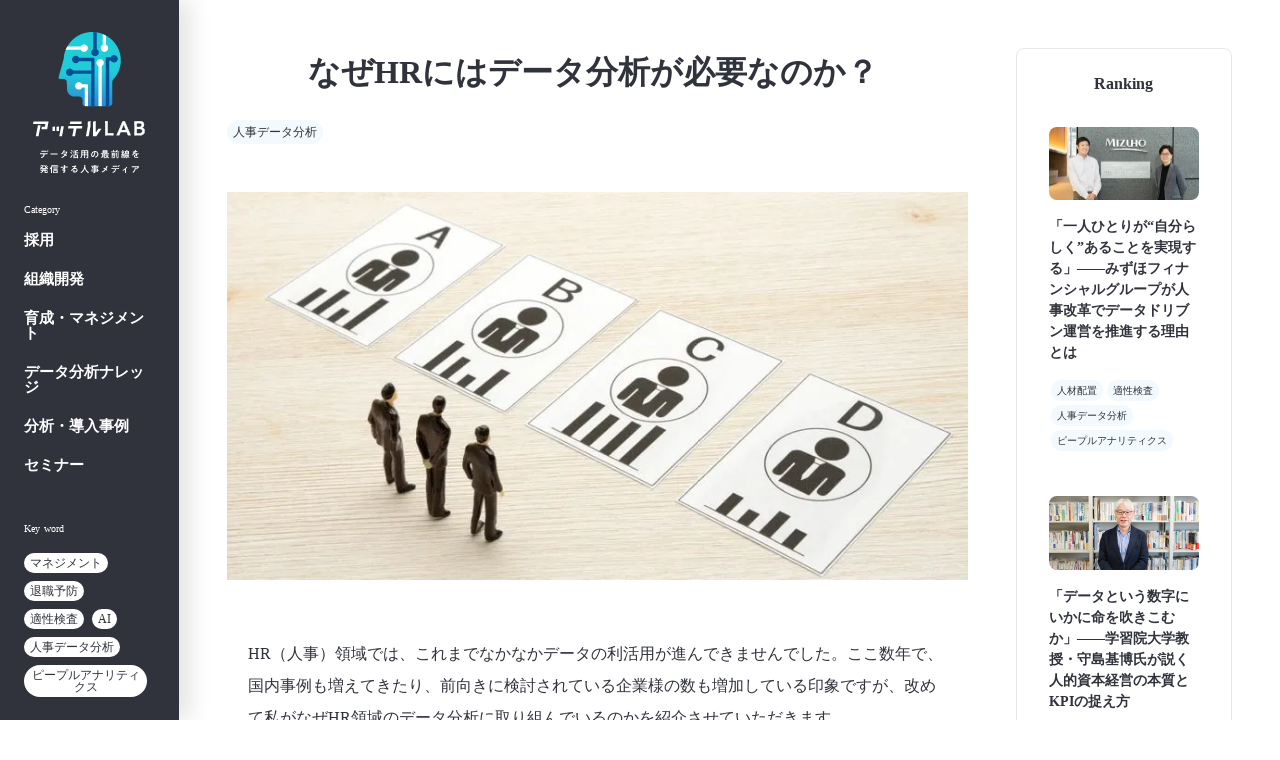

--- FILE ---
content_type: text/html;charset=utf-8
request_url: https://lab.attelu.jp/posts/knowledge_analysis
body_size: 44806
content:
<!DOCTYPE html>
<html lang="ja">
<head><meta charset="utf-8">
<meta name="viewport" content="width=device-width, initial-scale=1">
<title>なぜHRにはデータ分析が必要なのか？  </title>
<link rel="preconnect" href="https://fonts.gstatic.com" crossorigin>
<meta name="generator" content="Studio.Design">
<meta name="robots" content="all">
<meta property="og:site_name" content="Attelu Lab（アッテルラボ）">
<meta property="og:title" content="なぜHRにはデータ分析が必要なのか？  ">
<meta property="og:image" content="https://storage.googleapis.com/studio-cms-assets/projects/G3qb2JyNqJ/s-800x419_v-fs_webp_cb243562-c432-4963-9f54-ae1d6f7126f4.jpg">
<meta property="og:description" content="ピープルアナリティクスの最前線を発信する人事メディア｜株式会社アッテル">
<meta property="og:type" content="website">
<meta name="description" content="ピープルアナリティクスの最前線を発信する人事メディア｜株式会社アッテル">
<meta property="twitter:card" content="summary_large_image">
<meta property="twitter:image" content="https://storage.googleapis.com/studio-cms-assets/projects/G3qb2JyNqJ/s-800x419_v-fs_webp_cb243562-c432-4963-9f54-ae1d6f7126f4.jpg">
<meta name="apple-mobile-web-app-title" content="なぜHRにはデータ分析が必要なのか？  ">
<meta name="format-detection" content="telephone=no,email=no,address=no">
<meta name="chrome" content="nointentdetection">
<meta name="google-site-verification" content="FI0LxrXXLTGlz7hQm4rWzc4jh4E76OblruV8-EFxPmQ">
<meta property="og:url" content="/posts/knowledge_analysis">
<link rel="icon" type="image/png" href="https://storage.googleapis.com/production-os-assets/assets/384f8d64-769f-4ec8-b4e9-0775ea23c75c" data-hid="2c9d455">
<link rel="apple-touch-icon" type="image/png" href="https://storage.googleapis.com/production-os-assets/assets/384f8d64-769f-4ec8-b4e9-0775ea23c75c" data-hid="74ef90c"><link rel="modulepreload" as="script" crossorigin href="/_nuxt/entry.98227f41.js"><link rel="preload" as="style" href="/_nuxt/entry.be326413.css"><link rel="prefetch" as="image" type="image/svg+xml" href="/_nuxt/close_circle.c7480f3c.svg"><link rel="prefetch" as="image" type="image/svg+xml" href="/_nuxt/round_check.0ebac23f.svg"><link rel="prefetch" as="script" crossorigin href="/_nuxt/LottieRenderer.ac4e2a82.js"><link rel="prefetch" as="script" crossorigin href="/_nuxt/error-404.115a548b.js"><link rel="prefetch" as="script" crossorigin href="/_nuxt/error-500.4f91b1bb.js"><link rel="stylesheet" href="/_nuxt/entry.be326413.css"><style>.page-enter-active{transition:.6s cubic-bezier(.4,.4,0,1)}.page-leave-active{transition:.3s cubic-bezier(.4,.4,0,1)}.page-enter-from,.page-leave-to{opacity:0}</style><style>:root{--rebranding-loading-bg:#e5e5e5;--rebranding-loading-bar:#222}</style><style>.app[data-v-d12de11f]{align-items:center;flex-direction:column;height:100%;justify-content:center;width:100%}.title[data-v-d12de11f]{font-size:34px;font-weight:300;letter-spacing:2.45px;line-height:30px;margin:30px}</style><style>/*! * Font Awesome Free 6.4.2 by @fontawesome - https://fontawesome.com * License - https://fontawesome.com/license/free (Icons: CC BY 4.0, Fonts: SIL OFL 1.1, Code: MIT License) * Copyright 2023 Fonticons, Inc. */.fa-brands,.fa-solid{-moz-osx-font-smoothing:grayscale;-webkit-font-smoothing:antialiased;--fa-display:inline-flex;align-items:center;display:var(--fa-display,inline-block);font-style:normal;font-variant:normal;justify-content:center;line-height:1;text-rendering:auto}.fa-solid{font-family:Font Awesome\ 6 Free;font-weight:900}.fa-brands{font-family:Font Awesome\ 6 Brands;font-weight:400}:host,:root{--fa-style-family-classic:"Font Awesome 6 Free";--fa-font-solid:normal 900 1em/1 "Font Awesome 6 Free";--fa-style-family-brands:"Font Awesome 6 Brands";--fa-font-brands:normal 400 1em/1 "Font Awesome 6 Brands"}@font-face{font-display:block;font-family:Font Awesome\ 6 Free;font-style:normal;font-weight:900;src:url(https://storage.googleapis.com/production-os-assets/assets/fontawesome/1629704621943/6.4.2/webfonts/fa-solid-900.woff2) format("woff2"),url(https://storage.googleapis.com/production-os-assets/assets/fontawesome/1629704621943/6.4.2/webfonts/fa-solid-900.ttf) format("truetype")}@font-face{font-display:block;font-family:Font Awesome\ 6 Brands;font-style:normal;font-weight:400;src:url(https://storage.googleapis.com/production-os-assets/assets/fontawesome/1629704621943/6.4.2/webfonts/fa-brands-400.woff2) format("woff2"),url(https://storage.googleapis.com/production-os-assets/assets/fontawesome/1629704621943/6.4.2/webfonts/fa-brands-400.ttf) format("truetype")}</style><style>.spinner[data-v-36413753]{animation:loading-spin-36413753 1s linear infinite;height:16px;pointer-events:none;width:16px}.spinner[data-v-36413753]:before{border-bottom:2px solid transparent;border-right:2px solid transparent;border-color:transparent currentcolor currentcolor transparent;border-style:solid;border-width:2px;opacity:.2}.spinner[data-v-36413753]:after,.spinner[data-v-36413753]:before{border-radius:50%;box-sizing:border-box;content:"";height:100%;position:absolute;width:100%}.spinner[data-v-36413753]:after{border-left:2px solid transparent;border-top:2px solid transparent;border-color:currentcolor transparent transparent currentcolor;border-style:solid;border-width:2px;opacity:1}@keyframes loading-spin-36413753{0%{transform:rotate(0deg)}to{transform:rotate(1turn)}}</style><style>.design-canvas__modal{height:100%;pointer-events:none;position:fixed;transition:none;width:100%;z-index:2}.design-canvas__modal:focus{outline:none}.design-canvas__modal.v-enter-active .studio-canvas,.design-canvas__modal.v-leave-active,.design-canvas__modal.v-leave-active .studio-canvas{transition:.4s cubic-bezier(.4,.4,0,1)}.design-canvas__modal.v-enter-active .studio-canvas *,.design-canvas__modal.v-leave-active .studio-canvas *{transition:none!important}.design-canvas__modal.isNone{transition:none}.design-canvas__modal .design-canvas__modal__base{height:100%;left:0;pointer-events:auto;position:fixed;top:0;transition:.4s cubic-bezier(.4,.4,0,1);width:100%;z-index:-1}.design-canvas__modal .studio-canvas{height:100%;pointer-events:none}.design-canvas__modal .studio-canvas>*{background:none!important;pointer-events:none}</style><style>.LoadMoreAnnouncer[data-v-4f7a7294]{height:1px;margin:-1px;overflow:hidden;padding:0;position:absolute;width:1px;clip:rect(0,0,0,0);border-width:0;white-space:nowrap}</style><style>.TitleAnnouncer[data-v-692a2727]{height:1px;margin:-1px;overflow:hidden;padding:0;position:absolute;width:1px;clip:rect(0,0,0,0);border-width:0;white-space:nowrap}</style><style>.publish-studio-style[data-v-4493fe55]{transition:.4s cubic-bezier(.4,.4,0,1)}</style><style>.product-font-style[data-v-51f515bd]{transition:.4s cubic-bezier(.4,.4,0,1)}</style><style>@font-face{font-family:grandam;font-style:normal;font-weight:400;src:url(https://storage.googleapis.com/studio-front/fonts/grandam.ttf) format("truetype")}@font-face{font-family:Material Icons;font-style:normal;font-weight:400;src:url(https://storage.googleapis.com/production-os-assets/assets/material-icons/1629704621943/MaterialIcons-Regular.eot);src:local("Material Icons"),local("MaterialIcons-Regular"),url(https://storage.googleapis.com/production-os-assets/assets/material-icons/1629704621943/MaterialIcons-Regular.woff2) format("woff2"),url(https://storage.googleapis.com/production-os-assets/assets/material-icons/1629704621943/MaterialIcons-Regular.woff) format("woff"),url(https://storage.googleapis.com/production-os-assets/assets/material-icons/1629704621943/MaterialIcons-Regular.ttf) format("truetype")}.StudioCanvas{display:flex;height:auto;min-height:100dvh}.StudioCanvas>.sd{min-height:100dvh;overflow:clip}a,abbr,address,article,aside,audio,b,blockquote,body,button,canvas,caption,cite,code,dd,del,details,dfn,div,dl,dt,em,fieldset,figcaption,figure,footer,form,h1,h2,h3,h4,h5,h6,header,hgroup,html,i,iframe,img,input,ins,kbd,label,legend,li,main,mark,menu,nav,object,ol,p,pre,q,samp,section,select,small,span,strong,sub,summary,sup,table,tbody,td,textarea,tfoot,th,thead,time,tr,ul,var,video{border:0;font-family:sans-serif;line-height:1;list-style:none;margin:0;padding:0;text-decoration:none;-webkit-font-smoothing:antialiased;-webkit-backface-visibility:hidden;box-sizing:border-box;color:#333;transition:.3s cubic-bezier(.4,.4,0,1);word-spacing:1px}a:focus:not(:focus-visible),button:focus:not(:focus-visible),summary:focus:not(:focus-visible){outline:none}nav ul{list-style:none}blockquote,q{quotes:none}blockquote:after,blockquote:before,q:after,q:before{content:none}a,button{background:transparent;font-size:100%;margin:0;padding:0;vertical-align:baseline}ins{text-decoration:none}ins,mark{background-color:#ff9;color:#000}mark{font-style:italic;font-weight:700}del{text-decoration:line-through}abbr[title],dfn[title]{border-bottom:1px dotted;cursor:help}table{border-collapse:collapse;border-spacing:0}hr{border:0;border-top:1px solid #ccc;display:block;height:1px;margin:1em 0;padding:0}input,select{vertical-align:middle}textarea{resize:none}.clearfix:after{clear:both;content:"";display:block}[slot=after] button{overflow-anchor:none}</style><style>.sd{flex-wrap:nowrap;max-width:100%;pointer-events:all;z-index:0;-webkit-overflow-scrolling:touch;align-content:center;align-items:center;display:flex;flex:none;flex-direction:column;position:relative}.sd::-webkit-scrollbar{display:none}.sd,.sd.richText *{transition-property:all,--g-angle,--g-color-0,--g-position-0,--g-color-1,--g-position-1,--g-color-2,--g-position-2,--g-color-3,--g-position-3,--g-color-4,--g-position-4,--g-color-5,--g-position-5,--g-color-6,--g-position-6,--g-color-7,--g-position-7,--g-color-8,--g-position-8,--g-color-9,--g-position-9,--g-color-10,--g-position-10,--g-color-11,--g-position-11}input.sd,textarea.sd{align-content:normal}.sd[tabindex]:focus{outline:none}.sd[tabindex]:focus-visible{outline:1px solid;outline-color:Highlight;outline-color:-webkit-focus-ring-color}input[type=email],input[type=tel],input[type=text],select,textarea{-webkit-appearance:none}select{cursor:pointer}.frame{display:block;overflow:hidden}.frame>iframe{height:100%;width:100%}.frame .formrun-embed>iframe:not(:first-child){display:none!important}.image{position:relative}.image:before{background-position:50%;background-size:cover;border-radius:inherit;content:"";height:100%;left:0;pointer-events:none;position:absolute;top:0;transition:inherit;width:100%;z-index:-2}.sd.file{cursor:pointer;flex-direction:row;outline:2px solid transparent;outline-offset:-1px;overflow-wrap:anywhere;word-break:break-word}.sd.file:focus-within{outline-color:Highlight;outline-color:-webkit-focus-ring-color}.file>input[type=file]{opacity:0;pointer-events:none;position:absolute}.sd.text,.sd:where(.icon){align-content:center;align-items:center;display:flex;flex-direction:row;justify-content:center;overflow:visible;overflow-wrap:anywhere;word-break:break-word}.sd:where(.icon.fa){display:inline-flex}.material-icons{align-items:center;display:inline-flex;font-family:Material Icons;font-size:24px;font-style:normal;font-weight:400;justify-content:center;letter-spacing:normal;line-height:1;text-transform:none;white-space:nowrap;word-wrap:normal;direction:ltr;text-rendering:optimizeLegibility;-webkit-font-smoothing:antialiased}.sd:where(.icon.material-symbols){align-items:center;display:flex;font-style:normal;font-variation-settings:"FILL" var(--symbol-fill,0),"wght" var(--symbol-weight,400);justify-content:center;min-height:1em;min-width:1em}.sd.material-symbols-outlined{font-family:Material Symbols Outlined}.sd.material-symbols-rounded{font-family:Material Symbols Rounded}.sd.material-symbols-sharp{font-family:Material Symbols Sharp}.sd.material-symbols-weight-100{--symbol-weight:100}.sd.material-symbols-weight-200{--symbol-weight:200}.sd.material-symbols-weight-300{--symbol-weight:300}.sd.material-symbols-weight-400{--symbol-weight:400}.sd.material-symbols-weight-500{--symbol-weight:500}.sd.material-symbols-weight-600{--symbol-weight:600}.sd.material-symbols-weight-700{--symbol-weight:700}.sd.material-symbols-fill{--symbol-fill:1}a,a.icon,a.text{-webkit-tap-highlight-color:rgba(0,0,0,.15)}.fixed{z-index:2}.sticky{z-index:1}.button{transition:.4s cubic-bezier(.4,.4,0,1)}.button,.link{cursor:pointer}.submitLoading{opacity:.5!important;pointer-events:none!important}.richText{display:block;word-break:break-word}.richText [data-thread],.richText a,.richText blockquote,.richText em,.richText h1,.richText h2,.richText h3,.richText h4,.richText li,.richText ol,.richText p,.richText p>code,.richText pre,.richText pre>code,.richText s,.richText strong,.richText table tbody,.richText table tbody tr,.richText table tbody tr>td,.richText table tbody tr>th,.richText u,.richText ul{backface-visibility:visible;color:inherit;font-family:inherit;font-size:inherit;font-style:inherit;font-weight:inherit;letter-spacing:inherit;line-height:inherit;text-align:inherit}.richText p{display:block;margin:10px 0}.richText>p{min-height:1em}.richText img,.richText video{height:auto;max-width:100%;vertical-align:bottom}.richText h1{display:block;font-size:3em;font-weight:700;margin:20px 0}.richText h2{font-size:2em}.richText h2,.richText h3{display:block;font-weight:700;margin:10px 0}.richText h3{font-size:1em}.richText h4,.richText h5{font-weight:600}.richText h4,.richText h5,.richText h6{display:block;font-size:1em;margin:10px 0}.richText h6{font-weight:500}.richText [data-type=table]{overflow-x:auto}.richText [data-type=table] p{white-space:pre-line;word-break:break-all}.richText table{border:1px solid #f2f2f2;border-collapse:collapse;border-spacing:unset;color:#1a1a1a;font-size:14px;line-height:1.4;margin:10px 0;table-layout:auto}.richText table tr th{background:hsla(0,0%,96%,.5)}.richText table tr td,.richText table tr th{border:1px solid #f2f2f2;max-width:240px;min-width:100px;padding:12px}.richText table tr td p,.richText table tr th p{margin:0}.richText blockquote{border-left:3px solid rgba(0,0,0,.15);font-style:italic;margin:10px 0;padding:10px 15px}.richText [data-type=embed_code]{margin:20px 0;position:relative}.richText [data-type=embed_code]>.height-adjuster>.wrapper{position:relative}.richText [data-type=embed_code]>.height-adjuster>.wrapper[style*=padding-top] iframe{height:100%;left:0;position:absolute;top:0;width:100%}.richText [data-type=embed_code][data-embed-sandbox=true]{display:block;overflow:hidden}.richText [data-type=embed_code][data-embed-code-type=instagram]>.height-adjuster>.wrapper[style*=padding-top]{padding-top:100%}.richText [data-type=embed_code][data-embed-code-type=instagram]>.height-adjuster>.wrapper[style*=padding-top] blockquote{height:100%;left:0;overflow:hidden;position:absolute;top:0;width:100%}.richText [data-type=embed_code][data-embed-code-type=codepen]>.height-adjuster>.wrapper{padding-top:50%}.richText [data-type=embed_code][data-embed-code-type=codepen]>.height-adjuster>.wrapper iframe{height:100%;left:0;position:absolute;top:0;width:100%}.richText [data-type=embed_code][data-embed-code-type=slideshare]>.height-adjuster>.wrapper{padding-top:56.25%}.richText [data-type=embed_code][data-embed-code-type=slideshare]>.height-adjuster>.wrapper iframe{height:100%;left:0;position:absolute;top:0;width:100%}.richText [data-type=embed_code][data-embed-code-type=speakerdeck]>.height-adjuster>.wrapper{padding-top:56.25%}.richText [data-type=embed_code][data-embed-code-type=speakerdeck]>.height-adjuster>.wrapper iframe{height:100%;left:0;position:absolute;top:0;width:100%}.richText [data-type=embed_code][data-embed-code-type=snapwidget]>.height-adjuster>.wrapper{padding-top:30%}.richText [data-type=embed_code][data-embed-code-type=snapwidget]>.height-adjuster>.wrapper iframe{height:100%;left:0;position:absolute;top:0;width:100%}.richText [data-type=embed_code][data-embed-code-type=firework]>.height-adjuster>.wrapper fw-embed-feed{-webkit-user-select:none;-moz-user-select:none;user-select:none}.richText [data-type=embed_code_empty]{display:none}.richText ul{margin:0 0 0 20px}.richText ul li{list-style:disc;margin:10px 0}.richText ul li p{margin:0}.richText ol{margin:0 0 0 20px}.richText ol li{list-style:decimal;margin:10px 0}.richText ol li p{margin:0}.richText hr{border-top:1px solid #ccc;margin:10px 0}.richText p>code{background:#eee;border:1px solid rgba(0,0,0,.1);border-radius:6px;display:inline;margin:2px;padding:0 5px}.richText pre{background:#eee;border-radius:6px;font-family:Menlo,Monaco,Courier New,monospace;margin:20px 0;padding:25px 35px;white-space:pre-wrap}.richText pre code{border:none;padding:0}.richText strong{color:inherit;display:inline;font-family:inherit;font-weight:900}.richText em{font-style:italic}.richText a,.richText u{text-decoration:underline}.richText a{color:#007cff;display:inline}.richText s{text-decoration:line-through}.richText [data-type=table_of_contents]{background-color:#f5f5f5;border-radius:2px;color:#616161;font-size:16px;list-style:none;margin:0;padding:24px 24px 8px;text-decoration:underline}.richText [data-type=table_of_contents] .toc_list{margin:0}.richText [data-type=table_of_contents] .toc_item{color:currentColor;font-size:inherit!important;font-weight:inherit;list-style:none}.richText [data-type=table_of_contents] .toc_item>a{border:none;color:currentColor;font-size:inherit!important;font-weight:inherit;text-decoration:none}.richText [data-type=table_of_contents] .toc_item>a:hover{opacity:.7}.richText [data-type=table_of_contents] .toc_item--1{margin:0 0 16px}.richText [data-type=table_of_contents] .toc_item--2{margin:0 0 16px;padding-left:2rem}.richText [data-type=table_of_contents] .toc_item--3{margin:0 0 16px;padding-left:4rem}.sd.section{align-content:center!important;align-items:center!important;flex-direction:column!important;flex-wrap:nowrap!important;height:auto!important;max-width:100%!important;padding:0!important;width:100%!important}.sd.section-inner{position:static!important}@property --g-angle{syntax:"<angle>";inherits:false;initial-value:180deg}@property --g-color-0{syntax:"<color>";inherits:false;initial-value:transparent}@property --g-position-0{syntax:"<percentage>";inherits:false;initial-value:.01%}@property --g-color-1{syntax:"<color>";inherits:false;initial-value:transparent}@property --g-position-1{syntax:"<percentage>";inherits:false;initial-value:100%}@property --g-color-2{syntax:"<color>";inherits:false;initial-value:transparent}@property --g-position-2{syntax:"<percentage>";inherits:false;initial-value:100%}@property --g-color-3{syntax:"<color>";inherits:false;initial-value:transparent}@property --g-position-3{syntax:"<percentage>";inherits:false;initial-value:100%}@property --g-color-4{syntax:"<color>";inherits:false;initial-value:transparent}@property --g-position-4{syntax:"<percentage>";inherits:false;initial-value:100%}@property --g-color-5{syntax:"<color>";inherits:false;initial-value:transparent}@property --g-position-5{syntax:"<percentage>";inherits:false;initial-value:100%}@property --g-color-6{syntax:"<color>";inherits:false;initial-value:transparent}@property --g-position-6{syntax:"<percentage>";inherits:false;initial-value:100%}@property --g-color-7{syntax:"<color>";inherits:false;initial-value:transparent}@property --g-position-7{syntax:"<percentage>";inherits:false;initial-value:100%}@property --g-color-8{syntax:"<color>";inherits:false;initial-value:transparent}@property --g-position-8{syntax:"<percentage>";inherits:false;initial-value:100%}@property --g-color-9{syntax:"<color>";inherits:false;initial-value:transparent}@property --g-position-9{syntax:"<percentage>";inherits:false;initial-value:100%}@property --g-color-10{syntax:"<color>";inherits:false;initial-value:transparent}@property --g-position-10{syntax:"<percentage>";inherits:false;initial-value:100%}@property --g-color-11{syntax:"<color>";inherits:false;initial-value:transparent}@property --g-position-11{syntax:"<percentage>";inherits:false;initial-value:100%}</style><style>.snackbar[data-v-3129703d]{align-items:center;background:#fff;border:1px solid #ededed;border-radius:6px;box-shadow:0 16px 48px -8px rgba(0,0,0,.08),0 10px 25px -5px rgba(0,0,0,.11);display:flex;flex-direction:row;gap:8px;justify-content:space-between;left:50%;max-width:90vw;padding:16px 20px;position:fixed;top:32px;transform:translateX(-50%);-webkit-user-select:none;-moz-user-select:none;user-select:none;width:480px;z-index:9999}.snackbar.v-enter-active[data-v-3129703d],.snackbar.v-leave-active[data-v-3129703d]{transition:.4s cubic-bezier(.4,.4,0,1)}.snackbar.v-enter-from[data-v-3129703d],.snackbar.v-leave-to[data-v-3129703d]{opacity:0;transform:translate(-50%,-10px)}.snackbar .convey[data-v-3129703d]{align-items:center;display:flex;flex-direction:row;gap:8px;padding:0}.snackbar .convey .icon[data-v-3129703d]{background-position:50%;background-repeat:no-repeat;flex-shrink:0;height:24px;width:24px}.snackbar .convey .message[data-v-3129703d]{font-size:14px;font-style:normal;font-weight:400;line-height:20px;white-space:pre-line}.snackbar .convey.error .icon[data-v-3129703d]{background-image:url(/_nuxt/close_circle.c7480f3c.svg)}.snackbar .convey.error .message[data-v-3129703d]{color:#f84f65}.snackbar .convey.success .icon[data-v-3129703d]{background-image:url(/_nuxt/round_check.0ebac23f.svg)}.snackbar .convey.success .message[data-v-3129703d]{color:#111}.snackbar .button[data-v-3129703d]{align-items:center;border-radius:40px;color:#4b9cfb;display:flex;flex-shrink:0;font-family:Inter;font-size:12px;font-style:normal;font-weight:700;justify-content:center;line-height:16px;padding:4px 8px}.snackbar .button[data-v-3129703d]:hover{background:#f5f5f5}</style><style>a[data-v-160f89c6]{align-items:center;border-radius:4px;bottom:20px;height:20px;justify-content:center;left:20px;perspective:300px;position:fixed;transition:0s linear;width:84px;z-index:2000}@media (hover:hover){a[data-v-160f89c6]{transition:.4s cubic-bezier(.4,.4,0,1);will-change:width,height}a[data-v-160f89c6]:hover{height:32px;width:200px}}[data-v-160f89c6] .custom-fill path{fill:var(--234b47e2)}.fade-enter-active[data-v-160f89c6],.fade-leave-active[data-v-160f89c6]{position:absolute;transform:translateZ(0);transition:opacity .3s cubic-bezier(.4,.4,0,1);will-change:opacity,transform}.fade-enter-from[data-v-160f89c6],.fade-leave-to[data-v-160f89c6]{opacity:0}</style></head>
<body ><div id="__nuxt"><div><span></span><!----><!----></div></div><script type="application/json" id="__NUXT_DATA__" data-ssr="true">[["Reactive",1],{"data":2,"state":59,"_errors":60,"serverRendered":62,"path":63,"pinia":64},{"dynamicDataposts/knowledge_analysis":3},{"title":4,"body":5,"Ws24urQJ":6,"tags":25,"cover":42,"slug":43,"_meta":44,"_filter":55,"id":58},"なぜHRにはデータ分析が必要なのか？ ","\u003Cp data-uid=\"ylEraYHN\" data-time=\"1628043163693\">HR（人事）領域では、これまでなかなかデータの利活用が進んできませんでした。ここ数年で、国内事例も増えてきたり、前向きに検討されている企業様の数も増加している印象ですが、改めて私がなぜHR領域のデータ分析に取り組んでいるのかを紹介させていただきます。\u003C/p>\u003Cp data-uid=\"PVeMsEOJ\" data-time=\"1628055681154\">\u003C/p>\u003Cp data-uid=\"eS4NSyMN\" data-time=\"1628055685009\">\u003C/p>\u003Ch2 data-uid=\"YmCgZ9J0\" data-time=\"1628045546813\">１． 間違えた通説があふれすぎている\u003C/h2>\u003Cp data-uid=\"XPnOknMN\" data-time=\"1628043163696\">私が、HRデータ分析に足を踏み入れたきっかけは、初めてマネジメントをしたときに、以下の２つの主張に答えを出せなかったことから始まりました。\u003C/p>\u003Cp data-uid=\"Lg1fX4bt\" data-time=\"1628055838991\">\u003Cstrong>・フラットな組織がよいのか？階層的な組織がよいのか？\u003Cbr>・メンバーのモチベーションは高くすべきか？低くても成果があがれば構わないのか？\u003C/strong>\u003C/p>\u003Cp data-uid=\"F8bXmkuU\" data-time=\"1628056201252\">ある組織コンサルティング会社は「モチベーションＵＰが業績向上につながる！」といい、別の組織コンサルティング会社は「従業員のモチベーションを気にすべきでない」という。\u003C/p>\u003Cp data-uid=\"plgEFaNl\" data-time=\"1628056202703\">あるエンジニアリング組織のトップは「フラットな組織」がよいといい、一方、グローバルトップ企業のエンジニアリングマネージャーはある程度の「階層的な構造が必要」という。\u003C/p>\u003Cp data-uid=\"DEljSlU3\" data-time=\"1628043163696\">今では、これらの問題に一定の回答ができるようになりましたが、初めてマネジメントをしたときの自分には、非常に難解な問題でした。（上記への回答は、また別記事で。）\u003Cbr>\u003C/p>\u003Cp data-uid=\"41mbRdq_\" data-time=\"1628056030127\">上記以外にも、例えば、以下のような通説は、ほとんどの企業で間違えているということがデータ分析の結果からわかっています。\u003C/p>\u003Ch3 data-uid=\"VHWyFsl7\" data-time=\"1628056032136\">\u003Cstrong>【感覚人事。の代表的な間違い】\u003C/strong>\u003C/h3>\u003Cblockquote data-uid=\"eg3gUIq3\" data-time=\"1628055923675\">\u003Cp data-uid=\"LUpJFGJI\" data-time=\"1628055909981\">・採用面接により応募者を見極められている\u003Cbr>・地頭（学力）が高ければ、活躍しやすい\u003Cbr>・ストレス耐性が高ければ、離職しにくい\u003Cbr>・ハイパフォーマーに似た人を採用すれば、活躍しやすい\u003Cbr>・エンゲージメントスコアが高ければ、離職しにくい\u003C/p>\u003C/blockquote>\u003Cp data-uid=\"8gSAp0di\" data-time=\"1628043163697\">これらの間違いは、HR領域における、データを利活用した分析が非常に少なく、事例の公開も少ないことが原因と考えています。（人事領域にはヒトが好きな方が多く、データが好きな人が少ないことも一因に感じます。）\u003C/p>\u003Cp data-uid=\"pOYXGSZz\" data-time=\"1628043163697\">一方、上記の問題が定量的に分析されていれば、仮に初めてマネジメントに携わる方でも、一定の精度で意思決定を行うことができると考えており、HR領域の課題を定量的に証明することが、ひいてはマネジメントや経営における、意思決定の質を高めることにもつながると考えています。\u003C/p>\u003Cp data-uid=\"H_tR1kqq\" data-time=\"1628043163698\">\u003Cbr>\u003C/p>\u003Ch2 data-uid=\"tLyqQYt1\" data-time=\"1628045568684\">２．PDCAをまわすため\u003C/h2>\u003Cp data-uid=\"OjtEeOv8\" data-time=\"1628045648656\">「PDCA」が重要であることに異論がある人は少ないかと思います。\u003C/p>\u003Cp data-uid=\"61H0Z6nT\" data-time=\"1628045590667\">※もちろんPDCA自体にも課題はありますが、他のフレームワークを含めて、「計画→実行→振り返り」をするという意味においてです。\u003C/p>\u003Cp data-uid=\"nZs3YIO8\" data-time=\"1628043163699\">「PDCA」をまわすうえで大切なことは、「振り返り（改善）の精度」だと個人的に考えていますが、実行した結果に対し「よい／わるい」を再現性高く振り返るためには、結果を「定量的」にとらえることが重要です。\u003C/p>\u003Cp data-uid=\"LxpuXRPk\" data-time=\"1628043163699\">もちろん、主観的な判断をしたほうがよい場合（事象が複雑すぎて、工数・時間など面で定量化が現実的ではない場合）もあるのですが、HRにおいては基本的な部分すら定量化されていない現状があります。\u003C/p>\u003Cp data-uid=\"vYu78Zp0\" data-time=\"1628055944500\">例えば、\u003Cstrong>「今年の採用は成功ですか？」\u003C/strong>という質問に対して、採用人数・コスト以外で、【質】の面で、定量的に回答できる会社はほとんどないのではないか？と感じています。\u003C/p>\u003Cp data-uid=\"hQ18D6HD\" data-time=\"1628043163700\">※ある企業では、「面接時の評価が一定以上」で【質】を評価していましたが、【「面接時の評価」が「実際に入社後活躍・定着につながっているか？」】は確認されていない状態でした。（ちなみに、様々な研究結果で、一般的な面接では入社後活躍はほとんど説明できないことが示されています。）\u003C/p>\u003Cp data-uid=\"H_75g4sN\" data-time=\"1628056202704\">現実のほとんどの企業で、\u003Cbr>\u003Cstrong>・HRの質について定量化されていない\u003Cbr>・ゆえにPDCAがまわらず改善されない\u003Cbr>・結果、ミスマッチが減らず、早期退職率・活躍率が改善されない\u003C/strong>\u003Cbr>という状況がおきていると感じています。\u003C/p>\u003Cp data-uid=\"gEsghoVY\" data-time=\"1628055964588\">現状を正確に把握し、PDCAを回していくためには、HR領域における「正しい定量化・分析」が広まることが、必須であると考えています。\u003C/p>\u003Cp data-uid=\"mROe2eC2\" data-time=\"1628043163700\">\u003Cbr>\u003C/p>\u003Ch2 data-uid=\"wpj9ywrt\" data-time=\"1628045608643\">３．間違えた意思決定によってうまれる不幸な人を減らすため\u003C/h2>\u003Ch2 data-uid=\"4VTA_9B9\" data-time=\"1628045620610\">\u003C/h2>\u003Cp data-uid=\"acujsezq\" data-time=\"1628055971681\">データを扱っていてよく言われることの１つが\u003Cbr>「\u003Cstrong>データ（AI）を使って、間違えた意思決定をしたらどうするんだ？\u003C/strong>」\u003Cbr>ということです。\u003C/p>\u003Cp data-uid=\"_SIxU50_\" data-time=\"1628045635004\">特にAIを使った新卒採用選考については、賛否両論があるかと思います。\u003C/p>\u003Cp data-uid=\"7w4ZQKOT\" data-time=\"1628043163702\">※ソフトバンク社の\u003Ca href=\"https://www.softbank.jp/corp/news/press/sbkk/2020/20200525_01/\" target=\"_blank\" data-has-link=\"true\" rel=\"noopener nofollow\">\u003Cu>新卒採用選考におけるAI導入\u003C/u>\u003C/a>の事例\u003Cbr>\u003C/p>\u003Cp data-uid=\"1kNRwj9X\" data-time=\"1628043163702\">※某社で問題になった「個人情報（サイト閲覧履歴）を、勝手に第三者に販売すること」は、AI・データ分析とは別次元の問題と捉えています。\u003C/p>\u003Cp data-uid=\"FVji21oa\" data-time=\"1628043163702\">\u003Cbr>\u003C/p>\u003Cp data-uid=\"XgOsGK3j\" data-time=\"1628043163703\">一方、個人的に思うことは\u003Cbr>「\u003Cstrong>人間に、感覚だけで間違えた意思決定をされるくらいなら、（精度が人間より高ければ）AIに意思決定されたほうがマシ\u003C/strong>」\u003Cbr>と考えています。\u003C/p>\u003Cp data-uid=\"Cog9yCRK\" data-time=\"1628043163703\">以前、私自身も採用する側で、感覚だけで、採用の意思決定を行ってしまっていた時期がありました。\u003C/p>\u003Cp data-uid=\"d0LEgYAG\" data-time=\"1628043163703\">スタートアップでの採用にも関わらず、（いまから考えれば明らかに）大企業向きの人を採用してしまい、その候補者は活躍できず、退職されていきました。\u003C/p>\u003Cp data-uid=\"j75sPIAc\" data-time=\"1628043163704\">この間違えた意思決定は、当然会社にとっては損失なのですが、候補者本人にとっても、自分が活躍しにくい会社に採用されてしまっており、自分のキャリアの貴重な時間を無駄にしてしまった形となったため、私としても深く後悔しているコトの１つです。\u003C/p>\u003Cp data-uid=\"vdQUGlOJ\" data-time=\"1628043163704\">もちろん感情的に「”ヒト”に判断されたい」という考えも理解はでき、「最終的な意思決定の責任は人間がとるべき」とも考えておりますが、間違えた意思決定の確率を減らすために、高度な技術（データ分析）を取り入れていくことは、強いては”幸せ”な人を増やすことにつながっていくと考えています。\u003C/p>\u003Cp data-uid=\"L8EZEtyQ\" data-time=\"1628045644785\">\u003C/p>\u003Cp data-uid=\"TZcFcoyv\" data-time=\"1628045643425\">\u003C/p>\u003Cp data-uid=\"aMGHG1mb\" data-time=\"1628043163705\">HRにおいては、なぜか「自分は正しい」と思いこんでしまっている人が多いように感じます。１人の経験は、多くても「数十年分」ですが、定量的な分析できれば、「数百年分、数千年分」の知見を、みんなでシェアすることができます。\u003C/p>\u003Cp data-uid=\"WKaf5JRx\" data-time=\"1628043163705\">※例えば、私はいままでに300社以上のHRデータ分析をさせていただいていますが、各社から平均５年分のデータ・知見を伺っているとすると、すでに「のべ1500年分」（300社×5年分）の、HRの知見に触れられている（と考えています。（定量化できる部分という偏りはありますが）\u003C/p>\u003Cp data-uid=\"KosJy5IC\" data-time=\"1628045648657\">\u003C/p>\u003Cp data-uid=\"1C7F5YCB\" data-time=\"1628043163706\">今回は、HR×データ分析に対する、背景・想いを綴ってみました。少しでもHRデータを利活用してみようと思われる企業様が増えることを願っています。\u003C/p>",[7],{"title":8,"slug":9,"_meta":10,"_filter":23,"id":24},"データ分析ナレッジ","dataanalysis",{"project":11,"publishedAt":13,"createdAt":14,"order":15,"publishType":16,"schema":17,"uid":21,"updatedAt":22},{"id":12},"xMoFDCdM5027UquYLhUm",["Date","2021-08-31T08:41:06.000Z"],["Date","2021-05-22T06:59:10.000Z"],3,"draft",{"id":18,"key":19,"postType":20},"lXyGSueLbBj6HWcpaHjc","WL55NXd7","category","7wDlHMs8",["Date","2021-07-29T14:35:10.000Z"],[],"I9EoLmVPuRtQ8YZzzLHl",[26],{"title":27,"slug":28,"_meta":29,"_filter":40,"id":41},"人事データ分析","GRHa1vn9",{"project":30,"publishedAt":31,"createdAt":32,"order":33,"publishType":16,"schema":34,"uid":38,"updatedAt":39},{"id":12},["Date","2021-08-31T11:43:57.000Z"],["Date","2021-05-22T15:51:10.000Z"],-3,{"id":35,"key":36,"postType":37},"OdPTZ5PVO7WdGaUlA4hC","tags","blank","gsQFmD4D",["Date","2021-07-02T02:37:27.000Z"],[],"Voci0AkeVT5C0Tqwsnld","https://storage.googleapis.com/studio-cms-assets/projects/G3qb2JyNqJ/s-800x419_v-fs_webp_cb243562-c432-4963-9f54-ae1d6f7126f4.jpg","knowledge_analysis",{"project":45,"publishedAt":46,"createdAt":47,"order":48,"publishType":16,"schema":49,"uid":53,"updatedAt":54},{"id":12},["Date","2021-08-31T04:35:08.000Z"],["Date","2021-08-04T02:12:27.000Z"],34,{"id":50,"key":51,"postType":52},"4X2lcGXNVu4PMgMvb3Gk","posts","post","Q6Q9TXrl",["Date","2021-08-04T06:03:12.000Z"],[56,57],"Ws24urQJ:7wDlHMs8","tags:gsQFmD4D","f87UBsSpnS7TsoAF4w8N",{},{"dynamicDataposts/knowledge_analysis":61},null,true,"/posts/knowledge_analysis",{"cmsContentStore":65,"indexStore":69,"projectStore":72,"productStore":101,"pageHeadStore":342},{"listContentsMap":66,"contentMap":67},["Map"],["Map",68,3],"posts/knowledge_analysis",{"routeType":70,"host":71},"publish","lab.attelu.jp",{"project":73},{"id":74,"name":75,"type":76,"customDomain":77,"iconImage":77,"coverImage":78,"displayBadge":79,"integrations":80,"snapshot_path":99,"snapshot_id":100,"recaptchaSiteKey":-1},"G3qb2JyNqJ","Attelu Lab","web","","https://storage.googleapis.com/production-os-assets/assets/00c89f0e-6472-4915-8593-38d0f4b1c688",false,[81,84,87,90,93,96],{"integration_name":82,"code":83},"facebook-pixel","287404102261149",{"integration_name":85,"code":86},"google-analytics","G-KE3EKC2SW0",{"integration_name":88,"code":89},"google-tag-manager","GTM-N44NM52",{"integration_name":91,"code":92},"hubspot-tracking","7226759",{"integration_name":94,"code":95},"search-console","FI0LxrXXLTGlz7hQm4rWzc4jh4E76OblruV8-EFxPmQ",{"integration_name":97,"code":98},"typesquare","unused","https://storage.googleapis.com/studio-publish/projects/G3qb2JyNqJ/6aoBogzAqR/","6aoBogzAqR",{"product":102,"isLoaded":62,"selectedModalIds":339,"redirectPage":61,"isInitializedRSS":79,"pageViewMap":340,"symbolViewMap":341},{"breakPoints":103,"colors":110,"fonts":111,"head":170,"info":177,"pages":184,"resources":273,"symbols":276,"style":312,"styleVars":314,"enablePassword":79,"classes":336,"publishedUid":338},[104,107],{"maxWidth":105,"name":106},540,"mobile",{"maxWidth":108,"name":109},840,"tablet",[],[112,134,143,148,152,158,162,166],{"family":113,"subsets":114,"variants":118,"vendor":133},"Nunito Sans",[115,116,117],"latin","latin-ext","vietnamese",[119,120,121,122,123,124,125,126,127,128,129,130,131,132],"200","200italic","300","300italic","regular","italic","600","600italic","700","700italic","800","800italic","900","900italic","google",{"family":135,"subsets":136,"variants":138,"vendor":133},"Poppins",[137,115,116],"devanagari",[139,140,119,120,121,122,123,124,141,142,125,126,127,128,129,130,131,132],"100","100italic","500","500italic",{"family":144,"subsets":145,"variants":147,"vendor":133},"Noto Sans JP",[146,115],"japanese",[139,121,123,141,127,131],{"family":149,"subsets":150,"variants":151,"vendor":133},"Lato",[115,116],[139,140,121,122,123,124,127,128,131,132],{"family":153,"subsets":154,"variants":157,"vendor":133},"Montserrat",[155,156,115,116,117],"cyrillic","cyrillic-ext",[139,119,121,123,141,125,127,129,131,140,120,122,124,142,126,128,130,132],{"family":159,"subsets":160,"variants":161,"vendor":133},"Barlow",[115,116,117],[139,140,119,120,121,122,123,124,141,142,125,126,127,128,129,130,131,132],{"family":163,"subsets":164,"variants":165,"vendor":133},"Abel",[115],[123],{"family":167,"subsets":168,"variants":169,"vendor":133},"Oswald",[155,156,115,116,117],[119,121,123,141,125,127],{"favicon":171,"lang":172,"meta":173,"title":176},"https://storage.googleapis.com/production-os-assets/assets/384f8d64-769f-4ec8-b4e9-0775ea23c75c","ja",{"description":174,"og:image":175},"ピープルアナリティクスの最前線を発信する人事メディア｜株式会社アッテル","https://storage.googleapis.com/production-os-assets/assets/5b7ff218-b014-410b-bd95-123e425c595c","Attelu Lab（アッテルラボ）",{"baseWidth":178,"created_at":179,"screen":180,"type":76,"updated_at":182,"version":183},1280,1518591100346,{"baseWidth":178,"height":181,"isAutoHeight":79,"width":178,"workingState":79},600,1518792996878,"4.1.9",[185,197,201,205,209,213,216,220,224,228,235,240,250,255,266],{"id":186,"type":187,"uuid":188,"symbolIds":189},"home","page","eb49fc3b-cd2b-46f2-9f27-1105c066ecad",[190,191,192,193,194,195,196],"dbc8ee49-5b3f-4041-b38c-0e6b31b7cd54","3ce86a3b-9040-4449-9039-7b86d6098d08","350371e8-f2da-4d85-910a-4da3d5c26d68","57e028ae-b201-44c5-afcd-ea33fec3ea8a","37f1f2c8-a0a0-4c8a-8c0c-26f29c8733ca","d821164d-69b0-44bb-9c56-4acf7a240511","9cc73e61-993b-469a-8d2d-dfc599483ba3",{"id":198,"type":187,"uuid":199,"symbolIds":200},"allarticle","d65404c2-0222-4ebe-8187-6bb4fb60b6fe",[190,191,192,194,193,195,196],{"id":202,"type":187,"uuid":203,"symbolIds":204},"recruit","1193bc89-77fc-4b0a-b571-a963dcafd67c",[190,191,192,194,193,195,196],{"id":206,"type":187,"uuid":207,"symbolIds":208},"organization","fa2bfa21-5e88-4a9b-8d36-f8f77712ddef",[190,191,192,194,193,195,196],{"id":210,"type":187,"uuid":211,"symbolIds":212},"manage","350d5c7a-f7fb-46b7-a199-0d9ca8adea69",[190,191,192,194,193,195,196],{"id":9,"type":187,"uuid":214,"symbolIds":215},"a9a13723-3a17-4a58-993d-845e8f087b56",[190,191,192,194,193,195,196],{"id":217,"type":187,"uuid":218,"symbolIds":219},"casestudy","62aaab43-3eea-423d-b480-332c220a65e8",[190,191,192,194,193,195,196],{"id":221,"type":187,"uuid":222,"symbolIds":223},"taglist","99a27c3f-8ce7-457f-86e7-0b55fc8a4b1e",[190,192,194,193,195,196],{"id":225,"type":187,"uuid":226,"symbolIds":227},"seminar","0bdd976c-d891-4d25-86c8-fb34f08a26e7",[190,191,192,194,193,195,196],{"head":229,"type":187,"id":232,"uuid":233,"symbolIds":234},{"title":230,"meta":231},"送信完了｜株式会社アッテル",[],"seminar-thanks","db85b93e-01e2-4656-bdf2-3243a64bf343",[190,191,192,194,193,195,196],{"id":236,"isCookieModal":79,"responsive":62,"type":237,"uuid":238,"symbolIds":239},"navi","modal","96a402b1-8b18-474b-a25c-46a37393bf2a",[],{"cmsRequest":241,"head":243,"id":247,"type":187,"uuid":248,"symbolIds":249},{"contentSlug":242,"schemaKey":51},"{{$route.params.slug}}",{"meta":244,"title":246},{"og:image":245},"{{cover}}","{{title}} ","posts/:slug","09b6cbe3-78d9-41db-ae6c-127603876591",[190,191,192,194,193,195,196],{"cmsRequest":251,"id":252,"type":187,"uuid":253,"symbolIds":254},{"contentSlug":242,"schemaKey":36},"wfrw52U4/:slug","f8090511-ba30-4ba8-a14d-5bd6e998327d",[190,191,192,194,193,195,196],{"cmsRequest":256,"head":258,"id":263,"type":187,"uuid":264,"symbolIds":265},{"contentSlug":242,"schemaKey":257},"TuRtPFoO",{"favicon":259,"meta":260,"title":262},"https://storage.googleapis.com/production-os-assets/assets/5fc55030-fb9e-473d-9508-755e3171e65c",{"description":261,"og:image":245},"{{HfhTaPcz}} ","{{asmnWxsj}} ","seminar/:slug","fee41842-f39f-4c38-9472-c01df9e895b3",[190,191,192,194,193,195,196],{"cmsRequest":267,"head":268,"id":270,"type":187,"uuid":271,"symbolIds":272},{"contentSlug":242,"schemaKey":257},{"favicon":259,"meta":269,"title":262},{"description":261,"og:image":245},"TuRtPFoO/:slug","9f89f6b1-cbf6-4beb-8a22-100d9a6f0d84",[190,191,192,194,193,195,196],{"rssList":274,"apiList":275,"cmsProjectId":12},[],[],[277,279,281,283,285,287,289,291,293,295,297,298,300,301,302,303,305,307,308,309,310],{"uuid":278},"a74c845c-1b58-4391-99ea-463367eb664d",{"uuid":280},"a830322f-44b0-4ce4-8279-2e8e9965f650",{"uuid":282},"948c8653-9a64-4c89-913d-02f62491721e",{"uuid":284},"01067694-c5b0-4eb5-8347-e6d6e642fbf2",{"uuid":286},"1ee3fd95-0351-4e7c-92d6-4b2f0a3ae01b",{"uuid":288},"356b2625-d45b-49c9-8d14-c3a5cce629d4",{"uuid":290},"7f1805bd-3c83-4d75-a6bd-70d4b208bb34",{"uuid":292},"27d14c94-38c6-4384-afb2-e19851012f33",{"uuid":294},"795a38ae-1ae9-4e18-b0f3-039b8149cfc5",{"uuid":296},"97474eec-11a6-44a0-93ee-cdcafb169685",{"uuid":196},{"uuid":299},"d864b4af-55b0-466c-b201-399007d16e95",{"uuid":194},{"uuid":195},{"uuid":191},{"uuid":304},"2abb5335-dc6a-4caa-9436-191842f6bc43",{"uuid":306},"38d531ff-5f2f-4e41-8ee2-3dec0295911d",{"uuid":192},{"uuid":190},{"uuid":193},{"uuid":311},"36a56f63-5ac9-4a83-8044-0c20d46c8933",{"fontFamily":313},[],{"fontFamily":315},[316,319,321,324,326,328,330,332,334],{"key":317,"name":77,"value":318},"9b9cedfa","'Nunito Sans'",{"key":320,"name":77,"value":135},"a48cc7ec",{"key":322,"name":77,"value":323},"c3a8690f","'Noto Sans JP'",{"key":325,"name":77,"value":149},"37a4a874",{"key":327,"name":77,"value":323},"b9ad5c14",{"key":329,"name":77,"value":153},"6f986db9",{"key":331,"name":77,"value":159},"5f860bd5",{"key":333,"name":77,"value":163},"6e806d8c",{"key":335,"name":77,"value":167},"5d8ec28a",{"typography":337},[],"20260114024739",[],{},["Map"],{"googleFontMap":343,"typesquareLoaded":79,"hasCustomFont":79,"materialSymbols":344},["Map"],[]]</script><script>window.__NUXT__={};window.__NUXT__.config={public:{apiBaseUrl:"https://api.studiodesignapp.com/api",cmsApiBaseUrl:"https://api.cms.studiodesignapp.com",previewBaseUrl:"https://preview.studio.site",facebookAppId:"569471266584583",firebaseApiKey:"AIzaSyBkjSUz89vvvl35U-EErvfHXLhsDakoNNg",firebaseProjectId:"studio-7e371",firebaseAuthDomain:"studio-7e371.firebaseapp.com",firebaseDatabaseURL:"https://studio-7e371.firebaseio.com",firebaseStorageBucket:"studio-7e371.appspot.com",firebaseMessagingSenderId:"373326844567",firebaseAppId:"1:389988806345:web:db757f2db74be8b3",studioDomain:".studio.site",studioPublishUrl:"https://storage.googleapis.com/studio-publish",studioPublishIndexUrl:"https://storage.googleapis.com/studio-publish-index",rssApiPath:"https://rss.studiodesignapp.com/rssConverter",embedSandboxDomain:".studioiframesandbox.com",apiProxyUrl:"https://studio-api-proxy-rajzgb4wwq-an.a.run.app",proxyApiBaseUrl:"",isDev:false,fontsApiBaseUrl:"https://fonts.studio.design",jwtCookieName:"jwt_token"},app:{baseURL:"/",buildAssetsDir:"/_nuxt/",cdnURL:""}}</script><script type="module" src="/_nuxt/entry.98227f41.js" crossorigin></script></body>
</html>

--- FILE ---
content_type: image/svg+xml
request_url: https://storage.googleapis.com/studio-design-asset-files/projects/G3qb2JyNqJ/s-123x150_9e0823c1-86c0-4b54-ae1a-0a396d2e6a67.svg
body_size: 2870
content:
<?xml version="1.0" encoding="UTF-8"?><svg id="Layer_1" xmlns="http://www.w3.org/2000/svg" viewBox="0 0 290.69 354.33"><defs><style>.cls-1{fill:#231916;}</style></defs><path class="cls-1" d="m280.78,118.22l-14.77-14.78-22.17,22.17-88.67-88.67,22.17-22.16-14.78-14.78-22.17,22.17L118.22,0l-14.78,14.78,22.17,22.16L36.95,125.61l-22.17-22.17L0,118.22l22.16,22.17L0,162.56l14.77,14.78,22.17-22.17,88.67,88.67-22.17,22.17,14.78,14.78,22.17-22.17,22.17,22.17,14.78-14.78-22.17-22.17,88.67-88.67,22.16,22.17,14.78-14.78-22.16-22.17,22.16-22.17Zm-182.03,69.19h83.29l-41.64,41.64-41.64-41.64Zm83.29,0v-20.9h-83.29v20.9l-47.02-47.02,88.67-88.66,88.67,88.67-47.02,47.02Z"/><rect class="cls-1" x="98.74" y="93.37" width="83.29" height="20.9"/><rect class="cls-1" x="98.74" y="129.94" width="83.29" height="20.9"/><path class="cls-1" d="m122.15,340.73h0c0,7.28,5.9,13.17,13.17,13.17s13.17-5.9,13.17-13.17h0v-17.32s-6.61,0-6.61,0v17.32c0,3.62-2.94,6.56-6.56,6.56s-6.56-2.94-6.56-6.56v-17.32h-6.61v17.32Z"/><polygon class="cls-1" points="22.19 323.41 14.88 336.61 7.56 323.41 0 323.41 0 353.16 6.61 353.16 6.61 335.34 14.88 350.25 23.14 335.34 23.14 353.16 29.75 353.16 29.75 323.41 22.19 323.41"/><path class="cls-1" d="m235.42,329.2c2.28,0,4.36.84,5.95,2.23l4.69-4.68c-2.8-2.58-6.53-4.16-10.64-4.16-4.34,0-8.26,1.76-11.1,4.6-2.84,2.84-4.6,6.77-4.6,11.1s1.76,8.26,4.6,11.1c2.84,2.84,6.77,4.6,11.1,4.6,4.1,0,7.84-1.57,10.63-4.15l-4.69-4.69c-1.6,1.38-3.67,2.23-5.95,2.23-2.51,0-4.78-1.02-6.43-2.66-1.64-1.64-2.66-3.92-2.66-6.43s1.02-4.79,2.66-6.43c1.65-1.64,3.92-2.66,6.43-2.66Z"/><path class="cls-1" d="m265.07,322.6c-8.67,0-15.7,7.03-15.7,15.7s7.03,15.71,15.7,15.71,15.7-7.03,15.7-15.71-7.03-15.7-15.7-15.7Zm0,24.79c-5.02,0-9.09-4.07-9.09-9.09s4.07-9.09,9.09-9.09,9.09,4.07,9.09,9.09-4.07,9.09-9.09,9.09Z"/><path class="cls-1" d="m209.94,340.3l-3.51-3.51-5.26,5.26-9.45-9.45h0c-.45-.45-.73-1.07-.73-1.76s.28-1.3.73-1.75c.45-.45,1.07-.72,1.75-.72s1.3.28,1.75.72c.45.45.73,1.07.73,1.75v1.24h4.96v-1.24c0-2.05-.83-3.91-2.18-5.26-1.35-1.35-3.21-2.18-5.26-2.18s-3.91.83-5.26,2.18c-1.35,1.35-2.18,3.21-2.18,5.26s.83,3.91,2.18,5.26l.68.68-1.56,1.56c-1.57,1.57-2.54,3.74-2.54,6.13s.97,4.57,2.54,6.14c1.57,1.57,3.74,2.54,6.14,2.54s4.56-.97,6.13-2.54l1.56-1.55,5.26,5.26,3.51-3.51-5.26-5.26,5.26-5.26Zm-13.83,6.81c-.67.67-1.6,1.09-2.63,1.09s-1.96-.42-2.63-1.09c-.67-.67-1.09-1.6-1.09-2.63s.42-1.96,1.09-2.63l1.56-1.56,5.26,5.27-1.56,1.55Z"/><path class="cls-1" d="m103.4,335.3c-4.57-1.14-6.94-1.72-6.94-3.71,0-1.59,1.47-2.91,4.64-2.91,2.46,0,5.4,1.35,7.51,2.71l3.64-5.11c-2.93-2.17-6.79-3.7-11-3.7-7.08,0-11.42,4.28-11.42,9.16,0,6.34,6.32,8.36,11.42,9.48,3.05.68,6.12,1.57,6.12,3.8,0,1.54-1.58,2.62-5.11,2.62s-7.01-1.83-9.76-4l-4.43,5c4.42,3.5,9.14,5.33,14.15,5.33,10.64,0,12.22-6.44,12.22-8.48,0-6.36-5.04-8.71-11.05-10.2Z"/><rect class="cls-1" x="284.07" y="346.55" width="6.61" height="6.61"/><polygon class="cls-1" points="52.84 330.02 52.84 323.41 39.67 323.41 39.67 330.02 42.95 330.02 42.95 346.56 39.67 346.56 39.67 353.17 52.84 353.17 52.84 346.56 49.56 346.56 49.56 330.02 52.84 330.02"/><polygon class="cls-1" points="171.59 330.02 171.59 323.41 158.42 323.41 158.42 330.02 161.7 330.02 161.7 346.56 158.42 346.56 158.42 353.17 171.59 353.17 171.59 346.56 168.31 346.56 168.31 330.02 171.59 330.02"/><polygon class="cls-1" points="83.17 323.41 59.45 323.41 59.45 330.02 68 330.02 68 353.17 74.62 353.17 74.62 330.02 83.17 330.02 83.17 323.41"/></svg>

--- FILE ---
content_type: text/plain; charset=utf-8
request_url: https://analytics.studiodesignapp.com/event
body_size: -232
content:
Message published: 17779680901892929

--- FILE ---
content_type: image/svg+xml
request_url: https://storage.googleapis.com/studio-design-asset-files/projects/G3qb2JyNqJ/s-128x164_618bfe80-8063-4aee-8eda-62caaa8aa5c6.svg
body_size: 87073
content:
<svg width="128" height="164" viewBox="0 0 128 164" fill="none" xmlns="http://www.w3.org/2000/svg">
<g clip-path="url(#clip0_230_103208)">
<path d="M99.0845 30.6703C98.2708 13.8044 84.2609 0.272914 67.3934 0.00439971C49.9935 -0.279865 35.6874 13.2458 34.6733 30.3435C34.658 30.6007 34.6182 30.8575 34.5502 31.1061L28.9324 51.6307C28.8647 51.873 28.8542 52.1277 28.9015 52.3748C28.9489 52.6219 29.0529 52.8546 29.2054 53.0548C29.3579 53.2549 29.5547 53.4169 29.7804 53.5281C30.0061 53.6394 30.2545 53.6967 30.5061 53.6958H34.6718C36.5763 53.6958 38.1339 55.2134 38.1833 57.1172L38.3971 65.3428C38.4563 67.6035 39.4012 69.7506 41.0281 71.3215C42.655 72.8925 44.8339 73.7615 47.0953 73.7415L52.2444 73.6905C54.1979 73.6711 55.7919 75.2494 55.7919 77.203V81.2086C55.7919 83.1486 57.3646 84.7213 59.3046 84.7213H86.0583C87.9983 84.7213 89.571 83.1486 89.571 81.2086V56.6765C89.571 55.7386 89.953 54.8459 90.5889 54.1565C93.3266 51.1886 95.4851 47.7291 96.9477 43.9562C98.5871 39.7273 99.3152 35.2 99.0845 30.6703Z" fill="url(#paint0_linear_230_103208)"/>
<mask id="mask0_230_103208" style="mask-type:alpha" maskUnits="userSpaceOnUse" x="28" y="0" width="72" height="85">
<path d="M99.0847 30.6703C98.2711 13.8044 84.2611 0.272914 67.3936 0.00439971C49.9937 -0.279865 35.6876 13.2458 34.6735 30.3435C34.6583 30.6007 34.6185 30.8575 34.5505 31.1061L28.9327 51.6307C28.865 51.873 28.8544 52.1277 28.9018 52.3748C28.9491 52.6219 29.0532 52.8546 29.2056 53.0548C29.3581 53.2549 29.555 53.4169 29.7806 53.5281C30.0063 53.6394 30.2547 53.6967 30.5063 53.6958H34.6721C36.5765 53.6958 38.1341 55.2134 38.1836 57.1172L38.3974 65.3428C38.4566 67.6035 39.4014 69.7506 41.0283 71.3215C42.6553 72.8925 44.8341 73.7615 47.0956 73.7415L52.2447 73.6905C54.1982 73.6711 55.7922 75.2494 55.7922 77.203V81.2086C55.7922 83.1486 57.3649 84.7213 59.3049 84.7213H86.0585C87.9985 84.7213 89.5712 83.1486 89.5712 81.2086V56.6765C89.5712 55.7386 89.9532 54.8459 90.5891 54.1565C93.3268 51.1886 95.4853 47.7291 96.9479 43.9562C98.5873 39.7273 99.3155 35.2 99.0847 30.6703Z" fill="#3FA7F9"/>
</mask>
<g mask="url(#mask0_230_103208)">
<path d="M83.3634 28.7236H87.6904C88.1119 27.8653 88.8116 27.175 89.6754 26.7651C90.5393 26.3552 91.5165 26.2499 92.4479 26.4662C93.3793 26.6826 94.21 27.2079 94.8047 27.9566C95.3994 28.7054 95.7231 29.6334 95.7231 30.5895C95.7231 31.5457 95.3994 32.4737 94.8047 33.2225C94.21 33.9712 93.3793 34.4965 92.4479 34.7129C91.5165 34.9292 90.5393 34.8239 89.6754 34.414C88.8116 34.0041 88.1119 33.3138 87.6904 32.4555H86.0189V85.2193H82.2688L82.1501 29.9368C82.1495 29.7777 82.1803 29.62 82.2407 29.4729C82.3011 29.3257 82.39 29.1919 82.5023 29.0792C82.6145 28.9665 82.748 28.877 82.8949 28.816C83.0418 28.755 83.1993 28.7236 83.3584 28.7236H83.3634Z" fill="#005096"/>
<path d="M41.4566 41.6871C42.2457 41.6924 43.0178 41.9165 43.6871 42.3344C44.3564 42.7523 44.8967 43.3476 45.2479 44.0542H65.8398V33.2489H52.0558C51.7179 33.9225 51.2063 34.4937 50.5739 34.9036C49.9415 35.3135 49.2112 35.5472 48.4583 35.5806C47.7055 35.6139 46.9573 35.4458 46.2911 35.0935C45.6249 34.7412 45.0648 34.2176 44.6686 33.5765C44.2723 32.9355 44.0543 32.2003 44.0371 31.4469C44.0198 30.6935 44.204 29.9491 44.5704 29.2906C44.9369 28.6321 45.4725 28.0834 46.1219 27.7009C46.7712 27.3185 47.5109 27.1163 48.2645 27.1152C49.0615 27.1181 49.8416 27.3445 50.5162 27.7688C51.1909 28.1931 51.7329 28.7982 52.0806 29.5153H68.3635C68.684 29.5153 68.9913 29.6426 69.2179 29.8692C69.4445 30.0958 69.5718 30.4031 69.5718 30.7236V85.2181H65.8398V47.7879H45.2545C44.9215 48.466 44.4131 49.0426 43.782 49.4579C43.151 49.8732 42.4203 50.1121 41.6658 50.1497C40.9112 50.1873 40.1604 50.0223 39.4911 49.6719C38.8219 49.3214 38.2586 48.7982 37.8598 48.1566C37.461 47.515 37.2411 46.7784 37.223 46.0232C37.2049 45.2679 37.3893 44.5216 37.757 43.8617C38.1246 43.2017 38.6622 42.6522 39.3139 42.2701C39.9657 41.888 40.7077 41.6873 41.4632 41.6888L41.4566 41.6871Z" fill="#005096"/>
<path d="M70.0139 27.5726C69.0576 27.5734 68.1291 27.2502 67.3799 26.6557C66.6308 26.0612 66.1051 25.2304 65.8887 24.2988C65.6722 23.3672 65.7777 22.3898 66.188 21.5259C66.5983 20.662 67.2892 19.9625 68.148 19.5416L68.0655 -0.498047C69.3282 -0.428814 70.6568 -0.188146 71.8799 0.0244979V19.5416C72.7387 19.9625 73.4296 20.662 73.8399 21.5259C74.2502 22.3898 74.3557 23.3672 74.1392 24.2988C73.9228 25.2304 73.3971 26.0612 72.648 26.6557C71.8988 27.2502 70.9703 27.5734 70.0139 27.5726Z" fill="#005096"/>
<path d="M51.7877 57.2861C52.5767 57.2915 53.3488 57.5155 54.0182 57.9334C54.6875 58.3513 55.2278 58.9467 55.579 59.6532H60.8852C61.2057 59.6532 61.513 59.7805 61.7396 60.0071C61.9662 60.2337 62.0935 60.5411 62.0935 60.8615V85.2183H58.3632V63.3852H55.5856C55.2526 64.0633 54.7442 64.64 54.1131 65.0553C53.4821 65.4706 52.7514 65.7094 51.9968 65.7471C51.2423 65.7847 50.4915 65.6197 49.8222 65.2693C49.153 64.9188 48.5897 64.3956 48.1909 63.754C47.792 63.1124 47.5722 62.3758 47.5541 61.6205C47.536 60.8653 47.7204 60.119 48.0881 59.459C48.4557 58.7991 48.9933 58.2495 49.645 57.8675C50.2967 57.4854 51.0388 57.2847 51.7943 57.2861H51.7877Z" fill="white"/>
<path d="M36.8507 16.5865H53.8688C54.2903 15.7278 54.9902 15.0371 55.8544 14.6269C56.7186 14.2167 57.6963 14.1112 58.6281 14.3275C59.5599 14.5439 60.3911 15.0694 60.9861 15.8184C61.5811 16.5675 61.905 17.4959 61.905 18.4525C61.905 19.4091 61.5811 20.3376 60.9861 21.0866C60.3911 21.8357 59.5599 22.3612 58.6281 22.5775C57.6963 22.7939 56.7186 22.6884 55.8544 22.2782C54.9902 21.868 54.2903 21.1773 53.8688 20.3185H35.1298C35.6253 19.04 36.2001 17.7936 36.8507 16.5865Z" fill="white"/>
<path d="M78.7962 14.5847V2.22168C80.0836 2.75411 81.3265 3.4959 82.5282 4.18822V14.5864C83.387 15.0079 84.0777 15.7077 84.4879 16.572C84.8981 17.4362 85.0036 18.4138 84.7872 19.3456C84.5709 20.2775 84.0454 21.1086 83.2963 21.7036C82.5473 22.2987 81.6188 22.6226 80.6622 22.6226C79.7056 22.6226 78.7772 22.2987 78.0281 21.7036C77.2791 21.1086 76.7536 20.2775 76.5372 19.3456C76.3208 18.4138 76.4264 17.4362 76.8366 16.572C77.2468 15.7077 77.9375 15.0079 78.7962 14.5864V14.5847Z" fill="white"/>
<path d="M75.7718 30.9551C76.7282 30.9543 77.6566 31.2775 78.4058 31.872C79.1549 32.4665 79.6806 33.2973 79.897 34.2289C80.1135 35.1605 80.008 36.1379 79.5977 37.0018C79.1874 37.8657 78.4965 38.5652 77.6378 38.9861V85.2189H73.9074V38.9861C73.0486 38.5652 72.3578 37.8657 71.9475 37.0018C71.5372 36.1379 71.4317 35.1605 71.6481 34.2289C71.8646 33.2973 72.3902 32.4665 73.1394 31.872C73.8886 31.2775 74.817 30.9543 75.7734 30.9551H75.7718Z" fill="white"/>
</g>
<path d="M6.29902 118.685L8.54069 106.725C8.5491 106.681 8.54755 106.635 8.53617 106.591C8.52479 106.547 8.50386 106.506 8.47485 106.471C8.44584 106.436 8.40947 106.407 8.36833 106.388C8.32719 106.369 8.28228 106.358 8.2368 106.358H5.79685C5.72464 106.359 5.65477 106.384 5.5993 106.43C5.54383 106.477 5.50622 106.541 5.49296 106.612L3.24952 118.571C3.24107 118.616 3.24259 118.662 3.25395 118.706C3.26531 118.75 3.28624 118.791 3.31524 118.826C3.34425 118.861 3.38063 118.89 3.42179 118.909C3.46296 118.929 3.50789 118.939 3.55341 118.939H5.99387C6.06637 118.939 6.13658 118.913 6.19233 118.867C6.24807 118.821 6.28583 118.756 6.29902 118.685Z" fill="white"/>
<path d="M26.7626 113.002H28.983C29.0238 113.002 29.0641 112.994 29.1018 112.979C29.1395 112.963 29.1737 112.94 29.2025 112.912C29.2313 112.883 29.2541 112.849 29.2697 112.811C29.2853 112.773 29.2933 112.733 29.2933 112.692V108.002C29.2932 107.955 29.2823 107.908 29.2614 107.866C29.2405 107.823 29.2101 107.786 29.1726 107.757C29.1351 107.728 29.0915 107.708 29.045 107.699C28.9986 107.689 28.9506 107.69 28.9048 107.702L26.6844 108.281C26.6179 108.298 26.559 108.337 26.517 108.391C26.475 108.446 26.4523 108.512 26.4524 108.581V112.692C26.4524 112.733 26.4604 112.774 26.476 112.811C26.4916 112.849 26.5145 112.883 26.5433 112.912C26.5721 112.941 26.6063 112.963 26.6439 112.979C26.6816 112.994 26.7219 113.002 26.7626 113.002Z" fill="white"/>
<path d="M22.3163 113.002H24.537C24.5777 113.002 24.6181 112.994 24.6557 112.979C24.6934 112.963 24.7276 112.94 24.7564 112.912C24.7852 112.883 24.8081 112.849 24.8236 112.811C24.8392 112.773 24.8472 112.733 24.8472 112.692V108.002C24.8471 107.955 24.8362 107.908 24.8153 107.866C24.7944 107.823 24.764 107.786 24.7265 107.757C24.689 107.728 24.6454 107.708 24.599 107.699C24.5525 107.689 24.5046 107.69 24.4587 107.702L22.2381 108.281C22.1716 108.298 22.1129 108.337 22.071 108.391C22.0291 108.446 22.0064 108.513 22.0066 108.581V112.692C22.0066 112.775 22.0392 112.853 22.0973 112.912C22.1554 112.97 22.2341 113.002 22.3163 113.002Z" fill="white"/>
<path d="M70.5505 101.659L68.0976 102.252C68.03 102.268 67.9699 102.307 67.9269 102.361C67.8838 102.416 67.8604 102.483 67.8604 102.553V118.593C67.8603 118.634 67.8683 118.674 67.8839 118.712C67.8995 118.749 67.9223 118.784 67.9511 118.812C67.9799 118.841 68.0142 118.864 68.0518 118.88C68.0895 118.895 68.1298 118.903 68.1706 118.903H71.4262C71.4774 118.903 71.5278 118.891 71.5729 118.866C71.618 118.842 71.6564 118.807 71.6848 118.764L76.9585 110.808C76.9894 110.761 77.0071 110.707 77.0097 110.651C77.0123 110.595 76.9996 110.539 76.9731 110.49C76.9466 110.44 76.9072 110.399 76.8591 110.37C76.8109 110.342 76.756 110.327 76.6999 110.327H74.0037C73.9525 110.327 73.902 110.339 73.8569 110.363C73.8118 110.388 73.7734 110.423 73.7451 110.465L71.5027 113.849C71.4659 113.905 71.4121 113.947 71.3494 113.97C71.2867 113.992 71.2184 113.994 71.1546 113.975C71.0908 113.956 71.0349 113.916 70.9951 113.863C70.9554 113.809 70.9339 113.745 70.9339 113.678V101.961C70.9339 101.914 70.9233 101.867 70.9028 101.825C70.8823 101.783 70.8524 101.746 70.8155 101.717C70.7786 101.688 70.7355 101.667 70.6896 101.657C70.6437 101.647 70.5961 101.648 70.5505 101.659Z" fill="white"/>
<path d="M62.8565 118.681L64.8936 107.528C64.8971 107.509 64.8988 107.49 64.8989 107.472V101.961C64.8989 101.914 64.8882 101.867 64.8677 101.825C64.8472 101.783 64.8174 101.746 64.7805 101.717C64.7436 101.688 64.7006 101.668 64.6548 101.658C64.6089 101.648 64.5614 101.648 64.5158 101.659L62.0624 102.252C61.9948 102.268 61.9346 102.307 61.8916 102.361C61.8486 102.416 61.8252 102.483 61.8251 102.553V107.496C61.825 107.515 61.8232 107.533 61.8198 107.552L59.8073 118.568C59.7991 118.612 59.8009 118.658 59.8124 118.702C59.8239 118.746 59.8448 118.787 59.8738 118.822C59.9028 118.857 59.939 118.885 59.98 118.904C60.0211 118.924 60.0658 118.934 60.1112 118.934H62.5516C62.624 118.934 62.6941 118.909 62.7498 118.862C62.8055 118.816 62.8432 118.752 62.8565 118.681Z" fill="white"/>
<path d="M32.8002 118.681L34.7608 107.946C34.769 107.901 34.7673 107.855 34.7558 107.811C34.7443 107.768 34.7233 107.727 34.6943 107.692C34.6654 107.657 34.6291 107.629 34.588 107.61C34.547 107.59 34.5022 107.58 34.4569 107.58H32.0164C31.944 107.58 31.8737 107.605 31.8179 107.651C31.7622 107.698 31.7243 107.762 31.711 107.833L29.7507 118.567C29.7425 118.612 29.7442 118.658 29.7557 118.702C29.7672 118.746 29.7881 118.787 29.8171 118.821C29.8461 118.856 29.8824 118.884 29.9234 118.904C29.9644 118.923 30.0092 118.933 30.0546 118.934H32.495C32.5674 118.934 32.6374 118.908 32.6932 118.862C32.7489 118.816 32.7867 118.752 32.8002 118.681Z" fill="white"/>
<path d="M45.8862 110.554L44.4222 118.568C44.414 118.613 44.4157 118.659 44.4272 118.703C44.4386 118.747 44.4596 118.788 44.4886 118.822C44.5176 118.857 44.5538 118.885 44.5949 118.905C44.6359 118.924 44.6807 118.934 44.7261 118.935H47.1665C47.2387 118.934 47.3086 118.909 47.3641 118.863C47.4195 118.816 47.4572 118.752 47.4704 118.681L48.9757 110.444C48.9889 110.373 49.0265 110.309 49.082 110.262C49.1375 110.216 49.2073 110.191 49.2796 110.19H54.9941C55.0663 110.19 55.1362 110.165 55.1917 110.119C55.2472 110.072 55.2848 110.008 55.298 109.937L55.7149 107.717C55.7232 107.672 55.7216 107.626 55.7101 107.582C55.6987 107.538 55.6778 107.497 55.6488 107.462C55.6198 107.427 55.5835 107.399 55.5424 107.379C55.5013 107.36 55.4564 107.35 55.411 107.35H40.3025C40.2303 107.35 40.1604 107.375 40.105 107.422C40.0495 107.468 40.0119 107.532 39.9986 107.603L39.5823 109.823C39.5738 109.868 39.5754 109.914 39.5867 109.958C39.5981 110.002 39.619 110.043 39.648 110.078C39.677 110.113 39.7134 110.142 39.7546 110.161C39.7957 110.18 39.8407 110.191 39.8862 110.191H45.5805C45.6257 110.191 45.6704 110.201 45.7114 110.22C45.7524 110.239 45.7887 110.267 45.8178 110.301C45.8469 110.336 45.8681 110.376 45.88 110.42C45.8918 110.464 45.8939 110.509 45.8862 110.554Z" fill="white"/>
<path d="M42.0076 102.291L41.5907 104.512C41.5824 104.556 41.584 104.602 41.5954 104.646C41.6067 104.691 41.6277 104.732 41.6567 104.767C41.6857 104.802 41.722 104.83 41.7631 104.849C41.8042 104.869 41.8491 104.879 41.8946 104.879H54.2914C54.3636 104.879 54.4335 104.854 54.489 104.807C54.5445 104.761 54.5821 104.697 54.5953 104.626L55.0122 102.406C55.0205 102.361 55.0189 102.315 55.0074 102.271C54.996 102.227 54.9751 102.186 54.9461 102.151C54.9171 102.116 54.8808 102.087 54.8397 102.068C54.7986 102.049 54.7537 102.038 54.7083 102.038H42.3132C42.2407 102.038 42.1704 102.063 42.1146 102.109C42.0587 102.156 42.0209 102.22 42.0076 102.291Z" fill="white"/>
<path d="M13.9385 105.27L13.4928 107.866C13.4803 107.938 13.4428 108.003 13.3868 108.05C13.3309 108.097 13.26 108.123 13.1869 108.123H10.2838C10.2115 108.123 10.1416 108.149 10.0861 108.195C10.0306 108.241 9.99304 108.305 9.97987 108.376L9.56304 110.597C9.55468 110.642 9.55625 110.688 9.56765 110.732C9.57905 110.776 9.59999 110.817 9.62899 110.852C9.65799 110.887 9.69433 110.915 9.73545 110.934C9.77657 110.954 9.82145 110.964 9.86692 110.964H15.7699C15.8432 110.964 15.9141 110.938 15.9701 110.891C16.0261 110.844 16.0637 110.778 16.0761 110.706L17.497 102.429C17.5046 102.385 17.5024 102.339 17.4905 102.295C17.4786 102.252 17.4574 102.211 17.4283 102.177C17.3992 102.142 17.3628 102.115 17.3219 102.095C17.2809 102.076 17.2363 102.066 17.1911 102.066H0.781208C0.708972 102.067 0.639058 102.092 0.583565 102.138C0.528073 102.184 0.490496 102.249 0.477325 102.32L0.060997 104.54C0.0525927 104.585 0.0541381 104.631 0.065518 104.675C0.076898 104.719 0.0978333 104.76 0.126842 104.795C0.15585 104.83 0.192219 104.858 0.23336 104.878C0.274501 104.897 0.319407 104.907 0.364887 104.907H13.6313C13.6766 104.907 13.7214 104.917 13.7625 104.936C13.8036 104.955 13.8401 104.983 13.8694 105.017C13.8986 105.052 13.92 105.092 13.9319 105.136C13.9439 105.18 13.9461 105.225 13.9385 105.27Z" fill="white"/>
<path d="M86.8834 117.955C87.9794 117.955 90.0343 118.001 90.1941 118.001C90.6736 118.001 90.7649 117.864 90.7649 117.339V116.151C90.7649 115.626 90.6736 115.489 90.1941 115.489C90.0343 115.489 87.9794 115.558 86.8834 115.558H84.8056C84.2348 115.558 84.1207 115.443 84.1207 114.873V106.356C84.1207 105.032 84.1892 102.52 84.1892 102.36C84.1892 101.881 84.0522 101.79 83.527 101.79H82.0658C81.5406 101.79 81.4036 101.881 81.4036 102.36C81.4036 102.52 81.4721 105.032 81.4721 106.356V113.457C81.4721 114.736 81.4264 117.202 81.4264 117.361C81.4264 117.841 81.5863 118.001 82.0658 118.001C82.2256 118.001 84.0293 117.955 85.1025 117.955H86.8834ZM105.128 114.142C105.744 114.142 105.881 114.188 106.087 114.69C106.407 115.443 106.703 116.22 107.092 117.316C107.297 117.864 107.411 117.955 108.005 117.955H109.763C110.128 117.955 110.288 117.909 110.288 117.727C110.288 117.635 110.242 117.521 110.151 117.339C109.443 115.763 108.941 114.621 108.439 113.434L105.151 105.717C104.74 104.758 104.283 103.662 103.804 102.429C103.598 101.881 103.484 101.79 102.89 101.79H101.909C101.315 101.79 101.201 101.881 100.995 102.429C100.516 103.662 100.036 104.758 99.6254 105.74L96.3603 113.48C95.8808 114.599 95.3785 115.74 94.6707 117.339C94.5794 117.521 94.5337 117.635 94.5337 117.727C94.5337 117.909 94.6935 117.955 95.0589 117.955H96.6571C97.2508 117.955 97.3649 117.864 97.5704 117.316C97.9586 116.22 98.2554 115.443 98.5751 114.69C98.7806 114.188 98.9404 114.142 99.534 114.142H105.128ZM102.091 106.082C102.183 105.831 102.274 105.717 102.342 105.717C102.434 105.717 102.502 105.854 102.594 106.082L104.717 111.311C104.786 111.471 104.808 111.608 104.808 111.699C104.808 111.904 104.649 111.95 104.283 111.95H100.379C100.014 111.95 99.8537 111.904 99.8537 111.699C99.8537 111.608 99.8765 111.471 99.945 111.311L102.091 106.082ZM120.137 117.955C123.813 117.955 126.073 116.402 126.073 113C126.073 111.128 125.206 109.986 123.881 109.461C123.63 109.37 123.516 109.302 123.516 109.187C123.516 109.119 123.63 109.028 123.813 108.891C125 108.023 125.297 106.767 125.297 105.443C125.297 102.657 123.356 101.79 120.068 101.79H118.31C117.237 101.79 115.525 101.744 115.274 101.744C114.771 101.744 114.634 101.927 114.634 102.475C114.634 102.863 114.68 105.169 114.68 106.288V113.457C114.68 114.736 114.634 117.202 114.634 117.361C114.634 117.841 114.794 118.001 115.274 118.001C115.433 118.001 117.237 117.955 118.31 117.955H120.137ZM117.26 104.712C117.26 104.141 117.374 104.027 117.945 104.027H120.046C121.438 104.027 122.671 104.415 122.671 105.922C122.671 107.749 121.461 108.388 119.772 108.388H117.945C117.374 108.388 117.26 108.274 117.26 107.703V104.712ZM117.26 111.265C117.26 110.694 117.374 110.58 117.945 110.58H120.502C122.26 110.58 123.379 111.242 123.379 112.978C123.379 114.873 121.986 115.763 120.091 115.763H117.945C117.374 115.763 117.26 115.649 117.26 115.078V111.265Z" fill="white"/>
<path d="M86.8834 118.175C87.4293 118.175 88.2153 118.186 88.8861 118.197C89.5534 118.209 90.1117 118.22 90.1941 118.22V117.781C90.1167 117.781 89.5676 117.77 88.8935 117.758C88.2229 117.747 87.4335 117.735 86.8834 117.735V118.175ZM90.1941 118.22C90.4349 118.22 90.6754 118.191 90.8284 118.007C90.9022 117.918 90.9391 117.811 90.959 117.704C90.9788 117.597 90.9845 117.474 90.9845 117.339H90.5454C90.5454 117.466 90.5396 117.557 90.5273 117.624C90.5151 117.689 90.4992 117.716 90.4903 117.726C90.4777 117.742 90.4328 117.781 90.1941 117.781V118.22ZM90.9845 117.339V116.151H90.5454V117.339H90.9845ZM90.9845 116.151C90.9845 116.016 90.9788 115.893 90.959 115.786C90.9391 115.679 90.9022 115.572 90.8284 115.483C90.6754 115.299 90.4349 115.27 90.1941 115.27V115.709C90.4328 115.709 90.4777 115.748 90.4903 115.763C90.4992 115.774 90.5151 115.8 90.5273 115.866C90.5396 115.933 90.5454 116.024 90.5454 116.151H90.9845ZM90.1941 115.27C90.1105 115.27 89.5499 115.287 88.8842 115.304C88.2134 115.321 87.4282 115.338 86.8834 115.338V115.777C87.4345 115.777 88.2248 115.76 88.8954 115.743C89.5711 115.726 90.1179 115.709 90.1941 115.709V115.27ZM86.8834 115.338H84.8056V115.777H86.8834V115.338ZM84.8056 115.338C84.6673 115.338 84.5718 115.331 84.5041 115.316C84.4388 115.302 84.4149 115.284 84.4043 115.274C84.3938 115.263 84.3761 115.239 84.362 115.174C84.3474 115.106 84.3402 115.011 84.3402 114.873H83.9011C83.9011 115.02 83.9082 115.153 83.9328 115.267C83.958 115.383 84.0045 115.495 84.0939 115.584C84.1832 115.674 84.2948 115.72 84.4115 115.745C84.5257 115.77 84.6586 115.777 84.8056 115.777V115.338ZM84.3402 114.873V106.356H83.9011V114.873H84.3402ZM84.3402 106.356C84.3402 105.697 84.3573 104.74 84.3744 103.926C84.3915 103.117 84.4087 102.443 84.4087 102.36H83.9696C83.9696 102.437 83.9526 103.099 83.9354 103.917C83.9183 104.73 83.9011 105.691 83.9011 106.356H84.3402ZM84.4087 102.36C84.4087 102.12 84.3797 101.879 84.1951 101.726C84.106 101.652 83.9996 101.615 83.892 101.596C83.7853 101.576 83.6622 101.57 83.527 101.57V102.009C83.6544 102.009 83.7454 102.015 83.8121 102.027C83.8779 102.039 83.9042 102.055 83.915 102.064C83.9301 102.077 83.9696 102.122 83.9696 102.36H84.4087ZM83.527 101.57H82.0658V102.009H83.527V101.57ZM82.0658 101.57C81.9306 101.57 81.8075 101.576 81.7008 101.596C81.5932 101.615 81.4868 101.652 81.3977 101.726C81.2131 101.879 81.1841 102.12 81.1841 102.36H81.6232C81.6232 102.122 81.6626 102.077 81.6778 102.064C81.6886 102.055 81.7149 102.039 81.7807 102.027C81.8474 102.015 81.9384 102.009 82.0658 102.009V101.57ZM81.1841 102.36C81.1841 102.443 81.2013 103.117 81.2184 103.926C81.2355 104.74 81.2526 105.697 81.2526 106.356H81.6916C81.6916 105.691 81.6745 104.73 81.6574 103.917C81.6401 103.099 81.6232 102.437 81.6232 102.36H81.1841ZM81.2526 106.356V113.457H81.6916V106.356H81.2526ZM81.2526 113.457C81.2526 114.095 81.2412 115.029 81.2298 115.826C81.2184 116.619 81.2069 117.279 81.2069 117.361H81.646C81.646 117.284 81.6573 116.631 81.6688 115.832C81.6802 115.036 81.6916 114.098 81.6916 113.457H81.2526ZM81.2069 117.361C81.2069 117.613 81.2461 117.851 81.4111 118.016C81.5761 118.181 81.8138 118.22 82.0658 118.22V117.781C81.8382 117.781 81.7563 117.74 81.7215 117.706C81.6867 117.671 81.646 117.589 81.646 117.361H81.2069ZM82.0658 118.22C82.1484 118.22 82.6445 118.209 83.2458 118.197C83.8508 118.186 84.5682 118.175 85.1025 118.175V117.735C84.5636 117.735 83.8426 117.747 83.2375 117.758C82.6286 117.77 82.1429 117.781 82.0658 117.781V118.22ZM85.1025 118.175H86.8834V117.735H85.1025V118.175ZM106.087 114.69L105.884 114.773L105.885 114.776L106.087 114.69ZM107.092 117.316L106.885 117.389L106.886 117.393L107.092 117.316ZM110.151 117.339L109.951 117.429L109.955 117.437L110.151 117.339ZM108.439 113.434L108.641 113.349L108.641 113.348L108.439 113.434ZM105.151 105.717L105.353 105.631L105.353 105.63L105.151 105.717ZM103.804 102.429L103.598 102.506L103.599 102.509L103.804 102.429ZM100.995 102.429L101.2 102.509L101.201 102.506L100.995 102.429ZM99.6254 105.74L99.8276 105.825L99.8279 105.824L99.6254 105.74ZM96.3603 113.48L96.5621 113.566L96.5626 113.565L96.3603 113.48ZM94.6707 117.339L94.8673 117.437L94.8714 117.427L94.6707 117.339ZM97.5704 117.316L97.776 117.393L97.7774 117.389L97.5704 117.316ZM98.5751 114.69L98.7772 114.776L98.7783 114.773L98.5751 114.69ZM102.091 106.082L102.295 106.166L102.298 106.157L102.091 106.082ZM102.594 106.082L102.39 106.164L102.39 106.165L102.594 106.082ZM104.717 111.311L104.514 111.393L104.515 111.397L104.717 111.311ZM99.945 111.311L100.147 111.397L100.148 111.394L99.945 111.311ZM105.128 114.362C105.449 114.362 105.578 114.378 105.657 114.421C105.72 114.455 105.782 114.525 105.884 114.773L106.29 114.607C106.186 114.353 106.077 114.149 105.866 114.035C105.671 113.929 105.423 113.922 105.128 113.922V114.362ZM105.885 114.776C106.202 115.524 106.497 116.296 106.885 117.389L107.299 117.242C106.909 116.144 106.611 115.363 106.289 114.604L105.885 114.776ZM106.886 117.393C106.986 117.66 107.085 117.884 107.275 118.02C107.468 118.156 107.713 118.175 108.005 118.175V117.735C107.704 117.735 107.595 117.708 107.53 117.662C107.464 117.615 107.402 117.52 107.297 117.239L106.886 117.393ZM108.005 118.175H109.763V117.735H108.005V118.175ZM109.763 118.175C109.943 118.175 110.115 118.165 110.244 118.113C110.315 118.085 110.386 118.039 110.438 117.964C110.49 117.889 110.508 117.805 110.508 117.727H110.069C110.069 117.74 110.066 117.73 110.077 117.715C110.087 117.7 110.096 117.7 110.081 117.706C110.064 117.712 110.032 117.721 109.976 117.727C109.92 117.733 109.851 117.735 109.763 117.735V118.175ZM110.508 117.727C110.508 117.575 110.434 117.414 110.347 117.24L109.955 117.437C110.05 117.628 110.069 117.696 110.069 117.727H110.508ZM110.351 117.249C109.644 115.674 109.142 114.534 108.641 113.349L108.237 113.52C108.74 114.709 109.243 115.852 109.951 117.429L110.351 117.249ZM108.641 113.348L105.353 105.631L104.949 105.803L108.237 113.52L108.641 113.348ZM105.353 105.63C104.942 104.673 104.487 103.579 104.008 102.349L103.599 102.509C104.08 103.744 104.537 104.843 104.949 105.803L105.353 105.63ZM104.009 102.352C103.909 102.085 103.81 101.86 103.62 101.725C103.428 101.588 103.183 101.57 102.89 101.57V102.009C103.192 102.009 103.301 102.037 103.365 102.083C103.432 102.13 103.493 102.225 103.598 102.506L104.009 102.352ZM102.89 101.57H101.909V102.009H102.89V101.57ZM101.909 101.57C101.616 101.57 101.371 101.588 101.179 101.725C100.989 101.86 100.89 102.085 100.79 102.352L101.201 102.506C101.306 102.225 101.367 102.13 101.434 102.083C101.498 102.037 101.607 102.009 101.909 102.009V101.57ZM100.791 102.349C100.313 103.579 99.8355 104.669 99.4228 105.655L99.8279 105.824C100.237 104.847 100.719 103.745 101.2 102.509L100.791 102.349ZM99.4231 105.654L96.158 113.395L96.5626 113.565L99.8276 105.825L99.4231 105.654ZM96.1585 113.393C95.6796 114.511 95.1777 115.651 94.47 117.25L94.8714 117.427C95.5793 115.829 96.0821 114.686 96.5621 113.566L96.1585 113.393ZM94.4743 117.24C94.3874 117.414 94.3142 117.575 94.3142 117.727H94.7533C94.7533 117.696 94.7714 117.628 94.8671 117.437L94.4743 117.24ZM94.3142 117.727C94.3142 117.805 94.3316 117.889 94.3837 117.964C94.4355 118.039 94.507 118.085 94.5778 118.113C94.7073 118.165 94.8784 118.175 95.0589 118.175V117.735C94.9712 117.735 94.9014 117.733 94.8462 117.727C94.7897 117.721 94.7576 117.712 94.7408 117.706C94.726 117.7 94.7347 117.7 94.7451 117.715C94.7558 117.73 94.7533 117.74 94.7533 117.727H94.3142ZM95.0589 118.175H96.6571V117.735H95.0589V118.175ZM96.6571 118.175C96.9494 118.175 97.1944 118.156 97.3866 118.02C97.5771 117.884 97.6759 117.66 97.776 117.393L97.3649 117.239C97.2595 117.52 97.1984 117.615 97.1321 117.662C97.0674 117.708 96.9585 117.735 96.6571 117.735V118.175ZM97.7774 117.389C98.1646 116.296 98.4598 115.524 98.7772 114.776L98.373 114.604C98.051 115.363 97.7525 116.144 97.3635 117.242L97.7774 117.389ZM98.7783 114.773C98.8778 114.53 98.9446 114.457 99.0119 114.422C99.0952 114.377 99.2259 114.362 99.534 114.362V113.922C99.2485 113.922 99.0025 113.929 98.8061 114.034C98.5937 114.146 98.4778 114.348 98.3719 114.607L98.7783 114.773ZM99.534 114.362H105.128V113.922H99.534V114.362ZM102.298 106.157C102.34 106.041 102.377 105.97 102.404 105.933C102.417 105.914 102.423 105.911 102.418 105.915C102.414 105.918 102.388 105.936 102.342 105.936V105.497C102.263 105.497 102.199 105.53 102.156 105.563C102.112 105.595 102.076 105.636 102.047 105.678C101.988 105.76 101.934 105.872 101.885 106.007L102.298 106.157ZM102.342 105.936C102.305 105.936 102.28 105.921 102.271 105.914C102.265 105.909 102.269 105.911 102.283 105.932C102.31 105.975 102.343 106.048 102.39 106.164L102.797 106.001C102.752 105.888 102.706 105.778 102.653 105.696C102.608 105.624 102.511 105.497 102.342 105.497V105.936ZM102.39 106.165L104.514 111.393L104.92 111.228L102.797 106L102.39 106.165ZM104.515 111.397C104.573 111.533 104.589 111.641 104.589 111.699H105.028C105.028 111.575 104.998 111.408 104.919 111.224L104.515 111.397ZM104.589 111.699C104.589 111.722 104.584 111.72 104.591 111.709C104.599 111.696 104.607 111.695 104.595 111.7C104.581 111.707 104.55 111.715 104.495 111.722C104.44 111.728 104.371 111.731 104.283 111.731V112.17C104.462 112.17 104.637 112.161 104.77 112.103C104.844 112.071 104.915 112.02 104.964 111.941C105.012 111.863 105.028 111.778 105.028 111.699H104.589ZM104.283 111.731H100.379V112.17H104.283V111.731ZM100.379 111.731C100.291 111.731 100.222 111.728 100.167 111.722C100.112 111.715 100.081 111.707 100.067 111.7C100.055 111.695 100.063 111.696 100.071 111.709C100.078 111.72 100.073 111.722 100.073 111.699H99.6341C99.6341 111.778 99.6496 111.863 99.6981 111.941C99.7475 112.02 99.8181 112.071 99.892 112.103C100.025 112.161 100.2 112.17 100.379 112.17V111.731ZM100.073 111.699C100.073 111.641 100.089 111.533 100.147 111.397L99.7432 111.224C99.6644 111.408 99.6341 111.575 99.6341 111.699H100.073ZM100.148 111.394L102.294 106.166L101.888 105.999L99.7419 111.227L100.148 111.394ZM123.881 109.461L123.962 109.257L123.957 109.255L123.881 109.461ZM123.813 108.891L123.683 108.713L123.681 108.715L123.813 108.891ZM120.137 118.175C122.001 118.175 123.542 117.782 124.62 116.925C125.708 116.062 126.293 114.754 126.293 113H125.854C125.854 114.649 125.309 115.818 124.347 116.582C123.377 117.352 121.949 117.735 120.137 117.735V118.175ZM126.293 113C126.293 112.03 126.068 111.233 125.658 110.606C125.247 109.978 124.661 109.534 123.962 109.257L123.801 109.665C124.426 109.914 124.936 110.303 125.29 110.846C125.645 111.389 125.854 112.099 125.854 113H126.293ZM123.957 109.255C123.831 109.209 123.765 109.178 123.732 109.154C123.718 109.144 123.72 109.142 123.725 109.151C123.732 109.162 123.736 109.176 123.736 109.187H123.297C123.297 109.338 123.381 109.443 123.477 109.512C123.564 109.574 123.681 109.622 123.806 109.668L123.957 109.255ZM123.736 109.187C123.736 109.21 123.731 109.227 123.727 109.237C123.723 109.248 123.72 109.253 123.72 109.253C123.719 109.253 123.721 109.251 123.726 109.246C123.731 109.24 123.737 109.233 123.747 109.224C123.788 109.186 123.851 109.136 123.945 109.066L123.681 108.715C123.592 108.782 123.507 108.846 123.445 108.905C123.414 108.935 123.381 108.97 123.354 109.01C123.328 109.048 123.297 109.11 123.297 109.187H123.736ZM123.943 109.068C125.212 108.14 125.517 106.798 125.517 105.443H125.078C125.078 106.736 124.789 107.906 123.683 108.713L123.943 109.068ZM125.517 105.443C125.517 103.991 125.005 102.999 124.033 102.386C123.082 101.786 121.722 101.57 120.068 101.57V102.009C121.703 102.009 122.957 102.227 123.799 102.757C124.619 103.274 125.078 104.109 125.078 105.443H125.517ZM120.068 101.57H118.31V102.009H120.068V101.57ZM118.31 101.57C117.776 101.57 117.082 101.559 116.488 101.547C115.898 101.536 115.402 101.524 115.274 101.524V101.964C115.396 101.964 115.883 101.975 116.48 101.986C117.073 101.998 117.771 102.009 118.31 102.009V101.57ZM115.274 101.524C115.008 101.524 114.761 101.57 114.598 101.762C114.445 101.942 114.415 102.199 114.415 102.475H114.854C114.854 102.203 114.892 102.094 114.933 102.046C114.964 102.009 115.037 101.964 115.274 101.964V101.524ZM114.415 102.475C114.415 102.671 114.426 103.348 114.438 104.11C114.449 104.876 114.46 105.73 114.46 106.288H114.9C114.9 105.726 114.888 104.868 114.877 104.104C114.865 103.337 114.854 102.667 114.854 102.475H114.415ZM114.46 106.288V113.457H114.9V106.288H114.46ZM114.46 113.457C114.46 114.095 114.449 115.029 114.438 115.826C114.426 116.619 114.415 117.279 114.415 117.361H114.854C114.854 117.284 114.865 116.631 114.877 115.832C114.888 115.036 114.9 114.098 114.9 113.457H114.46ZM114.415 117.361C114.415 117.613 114.454 117.851 114.619 118.016C114.784 118.181 115.022 118.22 115.274 118.22V117.781C115.046 117.781 114.964 117.74 114.929 117.706C114.895 117.671 114.854 117.589 114.854 117.361H114.415ZM115.274 118.22C115.356 118.22 115.852 118.209 116.454 118.197C117.059 118.186 117.776 118.175 118.31 118.175V117.735C117.772 117.735 117.05 117.747 116.445 117.758C115.837 117.77 115.351 117.781 115.274 117.781V118.22ZM118.31 118.175H120.137V117.735H118.31V118.175ZM117.48 104.712C117.48 104.574 117.487 104.478 117.501 104.411C117.516 104.345 117.533 104.321 117.544 104.311C117.554 104.3 117.578 104.283 117.643 104.269C117.711 104.254 117.807 104.247 117.945 104.247V103.808C117.798 103.808 117.665 103.815 117.551 103.839C117.434 103.865 117.323 103.911 117.233 104C117.144 104.09 117.097 104.201 117.072 104.318C117.048 104.432 117.041 104.565 117.041 104.712H117.48ZM117.945 104.247H120.046V103.808H117.945V104.247ZM120.046 104.247C120.729 104.247 121.338 104.343 121.769 104.599C122.181 104.842 122.452 105.242 122.452 105.922H122.891C122.891 105.096 122.545 104.548 121.993 104.221C121.459 103.905 120.755 103.808 120.046 103.808V104.247ZM122.452 105.922C122.452 106.783 122.17 107.327 121.723 107.665C121.264 108.012 120.595 108.169 119.772 108.169V108.608C120.638 108.608 121.419 108.445 121.987 108.015C122.568 107.577 122.891 106.889 122.891 105.922H122.452ZM119.772 108.169H117.945V108.608H119.772V108.169ZM117.945 108.169C117.807 108.169 117.711 108.161 117.643 108.147C117.578 108.133 117.554 108.115 117.544 108.105C117.533 108.094 117.516 108.07 117.501 108.005C117.487 107.937 117.48 107.842 117.48 107.703H117.041C117.041 107.85 117.048 107.983 117.072 108.097C117.097 108.214 117.144 108.326 117.233 108.415C117.323 108.504 117.434 108.551 117.551 108.576C117.665 108.601 117.798 108.608 117.945 108.608V108.169ZM117.48 107.703V104.712H117.041V107.703H117.48ZM117.48 111.265C117.48 111.127 117.487 111.031 117.501 110.964C117.516 110.898 117.533 110.874 117.544 110.864C117.554 110.853 117.578 110.836 117.643 110.822C117.711 110.807 117.807 110.8 117.945 110.8V110.361C117.798 110.361 117.665 110.368 117.551 110.392C117.434 110.417 117.323 110.464 117.233 110.553C117.144 110.643 117.097 110.754 117.072 110.871C117.048 110.985 117.041 111.118 117.041 111.265H117.48ZM117.945 110.8H120.502V110.361H117.945V110.8ZM120.502 110.8C121.36 110.8 122.022 110.962 122.467 111.302C122.899 111.634 123.16 112.161 123.16 112.978H123.599C123.599 112.059 123.3 111.387 122.733 110.954C122.179 110.529 121.402 110.361 120.502 110.361V110.8ZM123.16 112.978C123.16 113.865 122.837 114.495 122.31 114.908C121.776 115.328 121.008 115.544 120.091 115.544V115.983C121.069 115.983 121.945 115.753 122.581 115.254C123.225 114.748 123.599 113.985 123.599 112.978H123.16ZM120.091 115.544H117.945V115.983H120.091V115.544ZM117.945 115.544C117.807 115.544 117.711 115.536 117.643 115.522C117.578 115.508 117.554 115.49 117.544 115.479C117.533 115.469 117.516 115.445 117.501 115.38C117.487 115.312 117.48 115.216 117.48 115.078H117.041C117.041 115.225 117.048 115.358 117.072 115.472C117.097 115.589 117.144 115.701 117.233 115.79C117.323 115.879 117.434 115.926 117.551 115.951C117.665 115.976 117.798 115.983 117.945 115.983V115.544ZM117.48 115.078V111.265H117.041V115.078H117.48Z" fill="white"/>
<path d="M16.5885 134.661C16.4726 134.661 16.0721 134.956 16.0721 135.083C16.0721 135.135 16.1143 135.178 16.1565 135.22C16.3461 135.42 16.6096 135.704 16.7782 135.926C16.8941 136.073 16.9679 136.189 17.0417 136.189C17.1786 136.189 17.558 135.873 17.558 135.726C17.558 135.62 17.2208 135.262 17.1365 135.167C17.0522 135.072 16.6834 134.661 16.5885 134.661ZM15.7349 135.599C15.619 135.599 15.208 135.894 15.208 136.01C15.208 136.063 15.2607 136.115 15.3029 136.147C15.5242 136.4 15.7455 136.653 15.9457 136.927C16.0405 137.043 16.1143 137.138 16.167 137.138C16.304 137.138 16.6939 136.832 16.6939 136.674C16.6939 136.537 15.8508 135.599 15.7349 135.599ZM9.61231 138.371C9.14864 138.371 8.64281 138.339 8.27398 138.339C8.02106 138.339 8.01053 138.497 8.01053 138.887C8.01053 139.287 7.99999 139.488 8.28452 139.488C8.6955 139.488 9.16971 139.456 9.61231 139.456H11.7515C11.8885 139.456 11.9939 139.561 11.9939 139.709C11.9939 139.783 11.9307 140.12 11.9096 140.215C11.7199 140.974 11.2563 141.722 10.5818 142.133C10.1603 142.396 9.72823 142.544 9.25402 142.681C9.12756 142.723 8.96949 142.744 8.96949 142.87C8.96949 143.039 9.53855 143.734 9.77038 143.734C9.8863 143.734 10.1498 143.619 10.2657 143.566C11.1298 143.197 11.9518 142.66 12.4576 141.848C12.8053 141.29 13.0477 140.594 13.1531 139.941C13.1953 139.719 13.1953 139.456 13.4903 139.456H14.8708C15.3239 139.456 15.7771 139.477 16.2302 139.477C16.5042 139.477 16.5253 139.33 16.5253 138.898C16.5253 138.392 16.5042 138.339 16.1986 138.339C15.756 138.339 15.3134 138.371 14.8708 138.371H9.61231ZM11.0033 135.61C10.5291 135.61 10.0233 135.578 9.68608 135.578C9.36994 135.578 9.39101 135.789 9.39101 136.168C9.39101 136.548 9.36994 136.716 9.665 136.716C10.1181 136.716 10.5607 136.695 11.0033 136.695H13.2479C13.6905 136.695 14.1437 136.716 14.5863 136.716C14.8708 136.716 14.8708 136.569 14.8708 136.21C14.8708 135.789 14.8919 135.578 14.5757 135.578C14.2174 135.578 13.7116 135.61 13.2479 135.61H11.0033ZM21.3728 138.634C20.9302 138.634 20.2031 138.602 20.0661 138.602C19.7921 138.602 19.771 138.687 19.771 139.277C19.771 139.604 19.7815 139.804 20.0555 139.804C20.4981 139.804 20.9407 139.783 21.3728 139.783H26.2203C26.6524 139.783 27.095 139.804 27.5376 139.804C27.8116 139.804 27.8221 139.604 27.8221 139.266C27.8221 138.687 27.8116 138.602 27.527 138.602C27.39 138.602 26.7051 138.634 26.2203 138.634H21.3728ZM35.5465 136.526C35.4517 136.516 35.3568 136.474 35.3568 136.368C35.3568 136.295 35.4095 136.21 35.4411 136.147C35.5149 136.031 35.5676 135.936 35.6097 135.863C35.7573 135.61 35.7678 135.578 35.9259 135.515C35.9786 135.494 36.0313 135.462 36.0313 135.399C36.0313 135.315 35.5043 135.083 35.4095 135.041C35.1144 134.893 34.9037 134.788 34.8194 134.788C34.7035 134.788 34.6613 134.967 34.6297 135.051C34.1976 136.305 32.9331 138.023 31.8793 138.834C31.816 138.876 31.7212 138.95 31.7212 139.034C31.7212 139.214 32.4062 139.656 32.5958 139.656C32.7223 139.656 32.8488 139.54 32.9331 139.456C33.3546 139.034 33.9553 138.318 34.303 137.833C34.44 137.643 34.5138 137.559 34.7667 137.559H36.7795C36.9375 137.559 37.2115 137.549 37.2115 137.77C37.2115 137.875 37.0429 138.244 36.9375 138.465C36.9059 138.529 36.8848 138.581 36.8743 138.613C36.5898 139.171 36.4949 139.372 36.2947 139.372C36.2209 139.372 36.1577 139.34 36.0945 139.308C35.8837 139.182 34.9142 138.624 34.7351 138.624C34.5032 138.624 34.0922 139.266 34.0922 139.414C34.0922 139.53 34.303 139.604 34.4084 139.646C34.6718 139.772 35.2198 140.057 35.4622 140.215C35.536 140.267 35.5887 140.331 35.5887 140.436C35.5887 140.541 35.5043 140.626 35.4306 140.7C34.6402 141.543 33.5127 142.249 32.4167 142.596C32.1427 142.681 31.9636 142.712 31.9636 142.839C31.9636 142.986 32.4483 143.661 32.7223 143.661C32.9436 143.661 33.7656 143.25 33.9974 143.123C34.851 142.67 35.6413 142.069 36.2947 141.342C36.3895 141.237 36.5055 141.089 36.653 141.089C36.7478 141.089 36.8216 141.142 36.8848 141.195C37.0324 141.321 37.1694 141.427 37.3169 141.553C37.3591 141.595 37.4117 141.637 37.475 141.637C37.6752 141.637 38.1494 141.016 38.1494 140.837C38.1494 140.7 37.6857 140.383 37.5593 140.289C37.4644 140.215 37.3696 140.152 37.3696 140.015C37.3696 139.93 37.4012 139.867 37.4434 139.804C37.8122 139.171 38.1494 138.518 38.4445 137.844C38.5288 137.633 38.5815 137.517 38.7079 137.327C38.7395 137.275 38.7712 137.232 38.7712 137.169C38.7712 137.001 38.4023 136.453 38.2232 136.453C38.1916 136.453 38.1494 136.463 38.1178 136.474C37.9386 136.516 37.6857 136.526 37.475 136.526H35.5465ZM44.8727 140.257C44.8727 140.088 44.272 139.677 44.1456 139.677C44.0613 139.677 44.0402 139.73 43.9559 139.899C43.566 140.742 42.7967 142.122 42.2066 142.828C42.1644 142.891 42.0801 142.976 42.0801 143.06C42.0801 143.165 42.2487 143.292 42.3225 143.355C42.4279 143.45 42.8915 143.861 42.9969 143.861C43.0812 143.861 43.1128 143.777 43.1128 143.703C43.1128 143.671 43.1023 143.64 43.1023 143.608V143.524C43.1023 143.418 43.1761 143.313 43.2288 143.229C43.7873 142.375 44.2931 141.49 44.7462 140.584C44.7779 140.52 44.8727 140.32 44.8727 140.257ZM42.6281 137.001C42.4595 137.001 42.0906 137.549 42.0906 137.686C42.0906 137.791 42.2171 137.844 42.2909 137.896C42.7124 138.16 43.1655 138.508 43.5449 138.813C43.6081 138.866 43.6714 138.929 43.7557 138.929C43.9348 138.929 44.3142 138.413 44.3142 138.244C44.3142 138.107 44.0191 137.886 43.8294 137.749C43.587 137.58 42.7967 137.001 42.6281 137.001ZM44.8095 135.926C44.8095 135.852 44.7568 135.799 44.7041 135.757C44.5566 135.62 44.2299 135.378 44.0507 135.251C43.9032 135.146 43.3341 134.735 43.1761 134.735C42.9758 134.735 42.6281 135.315 42.6281 135.409C42.6281 135.515 42.7124 135.567 42.8283 135.641C43.2077 135.894 43.587 136.147 43.9453 136.432C44.0086 136.484 44.1456 136.6 44.2299 136.6C44.4196 136.6 44.8095 136.105 44.8095 135.926ZM47.0857 142.502C46.9065 142.502 46.8117 142.396 46.7906 142.217V141.047C46.8117 140.868 46.9065 140.773 47.0857 140.752H49.4041C49.5832 140.752 49.6781 140.879 49.6991 141.047V142.217C49.6781 142.386 49.5832 142.502 49.4041 142.502H47.0857ZM49.6781 143.724C49.6675 144.04 49.6991 144.04 50.226 144.04C50.637 144.04 50.774 144.051 50.774 143.829C50.774 143.682 50.7529 143.355 50.7529 143.092V140.805C50.7529 140.563 50.7635 140.362 50.7635 140.173C50.7635 139.793 50.3946 139.762 50.0996 139.762C49.8361 139.762 49.5621 139.783 49.2987 139.783H49.0879C48.8772 139.762 48.7929 139.688 48.7929 139.488V138.75C48.7929 138.55 48.8772 138.465 49.0879 138.465H50.0996C50.4684 138.465 50.8372 138.487 51.2061 138.487C51.4801 138.487 51.4695 138.339 51.4695 137.97C51.4695 137.601 51.4801 137.464 51.2061 137.464C50.8372 137.464 50.4684 137.485 50.0996 137.485H49.0879C48.8772 137.485 48.7929 137.401 48.7929 137.19V136.347C48.7929 136.137 48.8561 136.042 49.0668 136C49.4989 135.905 49.9415 135.799 50.363 135.662C50.4263 135.641 50.5633 135.589 50.6159 135.589C50.6476 135.589 50.7108 135.61 50.7424 135.62C50.7846 135.631 50.8267 135.641 50.8794 135.641C50.9321 135.641 51.0164 135.61 51.0164 135.546C51.0164 135.42 50.3736 134.63 50.2366 134.63C50.1839 134.63 50.0996 134.661 50.0574 134.682C48.9088 135.156 47.1278 135.388 45.8738 135.452C45.5682 135.462 45.4523 135.473 45.4523 135.673C45.4523 135.82 45.5261 136.137 45.5998 136.263C45.663 136.389 45.7368 136.421 45.8738 136.421C46.1478 136.421 47.1489 136.305 47.4545 136.263C47.6442 136.263 47.7285 136.337 47.7285 136.526V137.19C47.7285 137.401 47.6442 137.485 47.4334 137.485H46.4534C46.074 137.485 45.7052 137.464 45.3364 137.464C45.0729 137.464 45.0835 137.601 45.0835 137.97C45.0835 138.339 45.0729 138.487 45.3364 138.487C45.7052 138.487 46.074 138.465 46.4534 138.465H47.4334C47.6442 138.465 47.7285 138.55 47.7285 138.75V139.488C47.7285 139.688 47.6442 139.783 47.4334 139.783H47.1595C46.8855 139.783 46.622 139.762 46.348 139.762C46.053 139.762 45.6841 139.793 45.6841 140.183C45.6841 140.394 45.7052 140.594 45.7052 140.805V143.071C45.7052 143.302 45.6841 143.619 45.6841 143.808C45.6841 144.03 45.8317 144.019 46.2532 144.019C46.7801 144.019 46.8222 144.008 46.8117 143.724C46.8222 143.555 46.8855 143.492 47.0541 143.492H49.4357C49.6043 143.492 49.6781 143.566 49.6781 143.724ZM58.8146 138.655C58.8356 138.476 58.9305 138.381 59.1096 138.36H60.9643C61.1435 138.381 61.2489 138.476 61.2489 138.655V139.477C61.2489 139.656 61.1435 139.751 60.9643 139.772H59.1096C58.9305 139.751 58.8356 139.656 58.8146 139.477V138.655ZM57.4341 138.36C57.6448 138.36 57.7291 138.444 57.7291 138.655V139.477C57.7291 139.688 57.6448 139.772 57.4341 139.772H55.9061C55.7058 139.772 55.6321 139.688 55.6215 139.488C55.6321 139.256 55.6321 139.013 55.6321 138.782V138.655C55.6321 138.444 55.7164 138.36 55.9271 138.36H57.4341ZM59.1096 137.38C58.9305 137.359 58.8356 137.264 58.8146 137.085V136.284C58.8356 136.094 58.9305 136.01 59.1096 135.989H60.9643C61.1435 136.01 61.2489 136.094 61.2489 136.284V137.085C61.2489 137.264 61.1435 137.359 60.9643 137.38H59.1096ZM57.7291 137.085C57.7081 137.264 57.6238 137.359 57.4341 137.38H55.9271C55.748 137.359 55.6531 137.264 55.6321 137.085V136.284C55.6531 136.094 55.748 136.01 55.9271 135.989H57.4341C57.6238 136.01 57.7081 136.094 57.7291 136.284V137.085ZM57.4341 140.742C57.6448 140.742 57.7291 140.826 57.7291 141.026V141.943C57.7291 142.459 57.7081 142.976 57.7081 143.492C57.7081 143.819 57.824 143.829 58.2771 143.829C58.7303 143.829 58.8462 143.819 58.8462 143.492C58.8462 142.976 58.8146 142.459 58.8146 141.943V141.026C58.8146 140.826 58.8989 140.742 59.1096 140.742H60.9643C61.1645 140.742 61.2489 140.826 61.2489 141.026V142.301C61.2489 142.828 61.2278 142.934 60.722 142.934C60.5533 142.934 60.3953 142.913 60.2267 142.913C60.037 142.913 59.9948 143.018 59.9948 143.186C59.9948 144.061 60.4163 144.03 60.606 144.03C61.0486 144.03 61.6282 144.019 61.9971 143.745C62.3132 143.503 62.3554 143.113 62.3554 142.744C62.3554 142.48 62.3343 142.206 62.3343 141.943V136.495C62.3343 136.158 62.3448 135.831 62.3448 135.494C62.3448 135.062 62.1762 134.946 61.7547 134.946C61.4596 134.946 61.154 134.967 60.8484 134.967H56.0325C55.7269 134.967 55.4318 134.946 55.1262 134.946C54.7047 134.946 54.5361 135.072 54.5361 135.494C54.5361 135.831 54.5572 136.158 54.5572 136.495V138.718C54.5572 140.383 54.494 141.795 53.5455 143.239C53.5139 143.292 53.4718 143.345 53.4718 143.408C53.4718 143.619 54.0197 144.008 54.2094 144.008C54.3675 144.008 54.4729 143.861 54.5572 143.745C55.1052 142.934 55.3791 141.975 55.5056 141.016C55.5372 140.805 55.6321 140.742 55.8323 140.742H57.4341ZM69.0365 137.043C69.1524 137.043 69.2051 137.127 69.2051 137.232C69.2051 137.738 69.0049 138.782 68.8679 139.287C68.5728 140.362 67.9827 141.564 67.4558 141.564C66.9183 141.564 66.7813 140.584 66.7813 140.194C66.7813 138.855 67.4769 137.728 68.6782 137.159C68.7625 137.117 68.9522 137.043 69.0365 137.043ZM70.0481 135.81C67.5612 135.81 65.6748 137.77 65.6748 140.236C65.6748 140.731 65.7697 141.3 66.0015 141.732C66.2861 142.27 66.7919 142.733 67.4347 142.733C68.0143 142.733 68.478 142.343 68.8257 141.922C69.8374 140.71 70.2062 138.834 70.3221 137.296C70.3327 137.117 70.3327 136.885 70.575 136.885C70.6699 136.885 70.8806 136.948 70.9755 136.98C72.0715 137.359 72.6616 138.371 72.6616 139.498C72.6616 141.005 71.5762 141.911 70.1957 142.238C70.0903 142.259 69.9322 142.28 69.9322 142.386C69.9322 142.617 70.3643 143.271 70.6383 143.271C70.8912 143.271 71.5445 142.976 71.7869 142.849C73.0726 142.164 73.8418 140.91 73.8418 139.445C73.8418 138.444 73.4836 137.559 72.7775 136.853C72.0293 136.115 71.0809 135.81 70.0481 135.81ZM82.8308 136.811C82.9467 136.822 83.031 136.885 83.031 137.011V137.117C83.031 137.243 82.9467 137.317 82.8308 137.317H79.6799C79.5535 137.317 79.4797 137.243 79.4797 137.117V137.011C79.4797 136.885 79.5535 136.811 79.6799 136.811H82.8308ZM83.031 135.957C83.031 136.073 82.9467 136.158 82.8308 136.158H79.6799C79.5535 136.158 79.4797 136.073 79.4797 135.957V135.894C79.4797 135.768 79.5535 135.694 79.6799 135.694H82.8308C82.9467 135.694 83.031 135.768 83.031 135.894V135.957ZM83.99 135.852C83.99 135.673 84.0005 135.494 84.0005 135.315C84.0005 134.956 83.6949 134.925 83.421 134.925C83.1153 134.925 82.8203 134.946 82.5252 134.946H79.975C79.6694 134.946 79.3638 134.925 79.0687 134.925C78.7842 134.925 78.4997 134.977 78.4997 135.315C78.4997 135.483 78.5208 135.652 78.5208 135.852V137.159C78.5208 137.369 78.4997 137.538 78.4997 137.696C78.4997 138.054 78.8053 138.086 79.0898 138.086C79.3849 138.086 79.6799 138.076 79.975 138.076H82.5252C82.8308 138.076 83.1364 138.086 83.4315 138.086C83.716 138.086 84.0005 138.044 84.0005 137.696C84.0005 137.517 83.99 137.348 83.99 137.159V135.852ZM78.7315 140.657C78.7315 140.51 78.8369 140.404 78.9844 140.404H79.8802C80.0277 140.404 80.1331 140.51 80.1331 140.657V140.689C80.1331 140.837 80.0277 140.931 79.8802 140.931H78.9844C78.8369 140.931 78.7315 140.837 78.7315 140.689V140.657ZM78.7315 139.477C78.7315 139.351 78.8158 139.287 78.9317 139.277H79.9329C80.0488 139.287 80.1331 139.351 80.1331 139.477V139.593C80.1225 139.709 80.0488 139.783 79.9329 139.793H78.9317C78.8158 139.783 78.742 139.709 78.7315 139.593V139.477ZM79.838 141.574C80.0382 141.574 80.1225 141.658 80.1331 141.859C80.1225 141.996 80.0804 142.059 79.9434 142.08C79.6062 142.133 79.1741 142.196 78.9317 142.196C78.7842 142.196 78.7315 142.112 78.7315 141.975V141.827C78.7315 141.648 78.8053 141.574 78.9844 141.574H79.838ZM79.8485 142.881C79.8591 142.881 79.8802 142.87 79.9012 142.87C80.0488 142.87 80.112 142.965 80.1225 143.102C80.112 143.313 80.1015 143.524 80.1015 143.734C80.1015 144.04 80.2385 144.051 80.6178 144.051C81.0288 144.051 81.1342 144.04 81.1342 143.713C81.1342 143.271 81.1026 142.818 81.1026 142.375V139.572C81.1026 139.361 81.1974 139.277 81.3976 139.277H84.4642C84.8752 139.277 85.2862 139.298 85.6972 139.298C85.9079 139.298 85.9079 139.171 85.9079 138.876C85.9079 138.571 85.9079 138.465 85.6866 138.465C85.2757 138.465 84.8647 138.487 84.4642 138.487H78.0465C77.6356 138.487 77.2246 138.465 76.8136 138.465C76.6028 138.465 76.5923 138.56 76.5923 138.887C76.5923 139.182 76.5923 139.298 76.8136 139.298C77.0454 139.298 77.2773 139.287 77.5091 139.277C77.7199 139.298 77.7831 139.361 77.8042 139.572V142.017C77.8042 142.217 77.7304 142.312 77.5302 142.333C77.3721 142.354 77.193 142.365 77.0349 142.365C76.8136 142.365 76.7187 142.375 76.7187 142.48C76.7187 142.575 76.8557 143.018 76.8873 143.134C76.9611 143.387 76.9927 143.503 77.0876 143.503C77.1613 143.503 77.193 143.439 77.2246 143.376C77.2667 143.292 77.2773 143.26 77.3721 143.25C78.2046 143.144 79.0266 143.018 79.8485 142.881ZM83.3261 141.427C83.1891 141.226 83.1048 141.058 82.9889 140.847C82.9784 140.815 82.9573 140.784 82.9573 140.752C82.9573 140.636 83.0521 140.594 83.147 140.594H83.716C83.9373 140.594 84.0532 140.605 84.0532 140.731C84.0532 140.858 83.7476 141.311 83.6633 141.427C83.6212 141.479 83.579 141.532 83.4947 141.532C83.4104 141.532 83.3683 141.479 83.3261 141.427ZM83.7476 143.144C84.0005 143.355 85.0122 144.019 85.3073 144.019C85.5286 144.019 85.8869 143.503 85.8869 143.292C85.8869 143.186 85.792 143.155 85.6972 143.123C85.2335 142.955 84.7909 142.744 84.3905 142.459C84.3167 142.407 84.2745 142.354 84.2745 142.259C84.2745 142.196 84.3062 142.133 84.3378 142.091C84.5591 141.806 85.2651 140.742 85.2651 140.426C85.2651 140.278 85.1597 140.13 85.0649 140.025C84.9174 139.846 84.812 139.804 84.5801 139.804C84.3588 139.804 84.1375 139.825 83.9162 139.825H82.736C82.3566 139.825 81.9772 139.804 81.6084 139.804C81.3871 139.804 81.3871 139.888 81.3871 140.215C81.3871 140.478 81.3766 140.615 81.5873 140.615H81.6822C81.8719 140.615 81.9456 140.71 82.0089 140.868C82.1564 141.269 82.4515 141.732 82.7044 142.069C82.7465 142.133 82.7781 142.185 82.7781 142.259C82.7781 142.354 82.7254 142.407 82.6622 142.459C82.3039 142.733 82.051 142.902 81.6506 143.092C81.5241 143.155 81.3028 143.239 81.3028 143.397C81.3028 143.597 81.5873 144.051 81.8297 144.051C82.1248 144.051 83.0627 143.355 83.3156 143.134C83.3788 143.092 83.442 143.05 83.5263 143.05C83.6212 143.05 83.6739 143.092 83.7476 143.144ZM95.624 142.291C95.624 142.891 95.603 142.986 95.1182 142.986C94.8969 142.986 94.6018 142.955 94.5492 142.955C94.3489 142.955 94.3279 143.134 94.3279 143.302C94.3279 143.482 94.3805 143.777 94.4965 143.935C94.5913 144.051 94.7705 144.04 94.9074 144.04C95.329 144.04 95.9823 143.977 96.3301 143.734C96.6146 143.534 96.6568 143.197 96.6568 142.881C96.6568 142.67 96.6357 142.449 96.6357 142.259V138.634C96.6357 138.255 96.6462 138.16 96.7516 138.086C96.8254 138.044 96.8991 138.012 96.8991 137.928C96.8991 137.802 96.7095 137.791 96.6252 137.791C96.4565 137.78 95.9086 137.738 95.7821 137.738C95.6978 137.738 95.5819 137.738 95.5819 137.865C95.5819 137.886 95.5924 137.917 95.5924 137.949C95.6135 138.128 95.624 138.35 95.624 138.581V142.291ZM93.527 140.879C93.527 141.258 93.4953 141.637 93.4953 142.017C93.4953 142.291 93.5902 142.301 94.0223 142.301C94.4227 142.301 94.5175 142.28 94.5175 142.017C94.5175 141.637 94.4965 141.258 94.4965 140.879V138.876C94.4965 138.529 94.507 138.455 94.6124 138.392C94.6756 138.35 94.7599 138.307 94.7599 138.234C94.7599 138.128 94.6124 138.128 94.5281 138.118C94.3805 138.107 93.7904 138.065 93.6534 138.065C93.5797 138.065 93.4743 138.076 93.4743 138.181C93.4743 138.213 93.4848 138.234 93.4848 138.265C93.5059 138.487 93.527 138.75 93.527 138.992V140.879ZM91.6617 136.252C91.7144 136.221 91.8093 136.147 91.8093 136.073C91.8093 135.957 91.3877 135.283 91.2929 135.146C90.9978 134.693 90.9241 134.587 90.7765 134.587C90.6185 134.587 89.9651 134.819 89.9651 135.019C89.9651 135.093 90.0283 135.167 90.0705 135.22C90.2918 135.515 90.492 135.82 90.6817 136.137C90.6922 136.168 90.7028 136.189 90.7028 136.231C90.7028 136.337 90.629 136.368 90.5341 136.379H89.6068C89.1853 136.379 88.7532 136.358 88.3317 136.358C88.0893 136.358 88.0999 136.474 88.0999 136.832C88.0999 137.18 88.0893 137.306 88.3317 137.306C88.7532 137.306 89.1853 137.285 89.6068 137.285H95.8453C96.2669 137.285 96.6884 137.306 97.1204 137.306C97.3523 137.306 97.3523 137.18 97.3523 136.832C97.3523 136.474 97.3628 136.358 97.1204 136.358C96.6884 136.358 96.2669 136.379 95.8453 136.379H94.9285C94.8548 136.368 94.7705 136.347 94.7705 136.252C94.7705 136.21 94.781 136.189 94.8021 136.147C95.0023 135.873 95.2763 135.42 95.3606 135.336C95.4238 135.262 95.487 135.262 95.5819 135.251C95.6135 135.251 95.74 135.251 95.74 135.125C95.74 134.988 95.35 134.83 95.1287 134.756C95.0339 134.724 94.6545 134.577 94.5913 134.577C94.507 134.577 94.4754 134.651 94.4438 134.714C94.2225 135.178 93.9169 135.768 93.6113 136.168C93.4743 136.358 93.4005 136.379 93.1687 136.379H91.6933C91.6301 136.368 91.6196 136.337 91.6196 136.326C91.6196 136.316 91.6196 136.284 91.6617 136.252ZM91.1243 140.352C91.3034 140.352 91.4088 140.457 91.4088 140.636V140.763C91.4088 140.942 91.3034 141.037 91.1243 141.058H90.0705C89.8913 141.037 89.7965 140.942 89.7754 140.763V140.636C89.7965 140.457 89.8913 140.352 90.0705 140.352H91.1243ZM90.0705 139.561C89.8913 139.54 89.7965 139.445 89.7754 139.266V139.171C89.7965 138.992 89.8913 138.898 90.0705 138.876H91.1243C91.3034 138.898 91.4088 138.992 91.4088 139.171V139.266C91.4088 139.445 91.3034 139.54 91.1243 139.561H90.0705ZM91.1243 141.848C91.3245 141.848 91.4088 141.932 91.4088 142.143V142.586C91.4088 142.828 91.4299 143.007 91.0611 143.007C90.8924 143.007 90.7344 142.997 90.5658 142.997C90.4077 142.997 90.3866 143.092 90.3866 143.271C90.3866 143.998 90.629 144.008 91.0084 144.008C91.335 144.008 91.7776 143.945 92.0622 143.787C92.3783 143.619 92.3994 143.302 92.3994 142.986C92.3994 142.807 92.3888 142.617 92.3888 142.438V139.14C92.3888 138.887 92.3994 138.634 92.3994 138.381C92.3994 138.012 92.2202 137.949 91.8936 137.949C91.6617 137.949 91.4299 137.97 91.198 137.97H89.9651C89.7333 137.97 89.4909 137.949 89.259 137.949C88.9324 137.949 88.7743 138.044 88.7743 138.381C88.7743 138.645 88.7954 138.898 88.7954 139.15V142.733C88.7954 143.092 88.7638 143.439 88.7638 143.787C88.7638 144.03 88.8691 144.04 89.2907 144.04C89.7227 144.04 89.807 144.019 89.807 143.766C89.807 143.418 89.7754 143.081 89.7754 142.733V142.143C89.7754 141.932 89.8703 141.848 90.0705 141.848H91.1243ZM103.517 142.059C103.517 141.932 103.306 141.321 103.254 141.174C103.064 140.626 102.99 140.426 102.822 140.426C102.758 140.426 102.231 140.531 102.231 140.71C102.231 140.752 102.252 140.815 102.274 140.847C102.411 141.163 102.611 141.774 102.706 142.101C102.737 142.217 102.779 142.396 102.937 142.396C103.011 142.396 103.517 142.291 103.517 142.059ZM100.05 140.605C99.9446 140.605 99.9446 140.71 99.9341 140.794C99.8814 141.574 99.7655 142.249 99.5337 142.997C99.5126 143.071 99.4704 143.186 99.4704 143.25C99.4704 143.45 99.9552 143.555 100.103 143.555C100.261 143.555 100.292 143.429 100.324 143.302C100.493 142.712 100.64 141.848 100.714 141.247C100.724 141.121 100.746 141.068 100.872 141.026C100.914 141.005 100.977 140.974 100.977 140.91C100.977 140.815 100.84 140.773 100.767 140.763C100.609 140.731 100.166 140.605 100.05 140.605ZM105.077 138.508C104.908 138.508 104.834 138.434 104.834 138.255V138.16C104.834 137.981 104.908 137.907 105.077 137.907H107.174C107.342 137.907 107.416 137.981 107.416 138.16V138.255C107.416 138.434 107.342 138.508 107.163 138.508H105.077ZM105.077 137.148C104.929 137.148 104.834 137.053 104.834 136.895V136.811C104.834 136.663 104.929 136.569 105.077 136.569H107.174C107.321 136.569 107.416 136.663 107.416 136.811V136.895C107.416 137.053 107.321 137.148 107.174 137.148H105.077ZM105.572 134.724C105.435 135.051 105.403 135.146 105.245 135.473C105.14 135.673 105.056 135.704 104.834 135.715C104.655 135.715 104.465 135.704 104.286 135.704C103.97 135.704 103.823 135.799 103.823 136.126C103.823 136.326 103.833 136.526 103.833 136.727V138.328C103.833 138.592 103.812 138.855 103.812 139.119C103.812 139.467 104.023 139.467 104.35 139.467C104.487 139.467 104.613 139.467 104.739 139.414C104.771 139.393 104.845 139.361 104.887 139.351H105.298C105.498 139.351 105.583 139.424 105.604 139.625C105.625 139.751 105.614 139.888 105.614 140.015V142.417C105.614 142.86 105.646 143.028 105.182 143.028C105.087 143.028 104.992 143.018 104.908 143.007C104.855 143.007 104.792 142.997 104.739 142.997C104.592 142.997 104.55 143.081 104.55 143.218C104.55 144.061 104.876 144.008 105.14 144.008C105.762 144.008 106.626 143.987 106.626 143.155C106.626 142.923 106.605 142.702 106.605 142.47V141.785C106.615 141.732 106.626 141.69 106.678 141.69C106.71 141.69 106.731 141.711 106.752 141.743C107.079 142.291 107.448 142.818 107.88 143.292C107.975 143.397 108.249 143.692 108.375 143.692C108.565 143.692 109.028 143.323 109.028 143.123C109.028 143.039 108.891 142.944 108.818 142.87C108.428 142.523 108.027 142.091 107.701 141.68C107.669 141.616 107.637 141.574 107.637 141.5C107.637 141.406 107.69 141.342 107.753 141.29C107.975 141.121 108.301 140.847 108.502 140.647C108.533 140.615 108.586 140.584 108.639 140.584C108.66 140.584 108.681 140.584 108.712 140.594C108.733 140.594 108.754 140.605 108.776 140.605C108.839 140.605 108.891 140.573 108.891 140.51C108.891 140.426 108.733 140.236 108.628 140.13C108.575 140.078 108.544 140.046 108.502 139.993C108.386 139.856 108.238 139.698 108.154 139.698C108.101 139.698 108.048 139.762 108.027 139.793C107.732 140.141 107.595 140.289 107.269 140.584C107.216 140.626 107.163 140.668 107.089 140.668C107.005 140.668 106.952 140.605 106.91 140.541C106.837 140.426 106.763 140.31 106.7 140.194C106.657 140.109 106.626 140.036 106.615 139.951C106.615 139.783 106.615 139.688 106.721 139.614C106.784 139.572 106.847 139.54 106.847 139.477C106.847 139.435 106.805 139.393 106.773 139.382C106.763 139.372 106.752 139.372 106.752 139.361C106.752 139.351 106.763 139.351 106.773 139.351H107.363C107.406 139.361 107.479 139.393 107.522 139.414C107.637 139.467 107.774 139.467 107.911 139.467C108.259 139.467 108.438 139.456 108.438 139.119C108.438 138.855 108.417 138.592 108.417 138.328V136.727C108.417 136.526 108.428 136.337 108.428 136.137C108.428 135.799 108.28 135.704 107.954 135.704C107.732 135.704 107.5 135.715 107.279 135.715H106.478C106.383 135.715 106.299 135.683 106.299 135.567C106.299 135.536 106.31 135.504 106.32 135.473C106.373 135.378 106.426 135.283 106.468 135.188C106.52 135.093 106.573 135.093 106.668 135.072C106.742 135.062 106.794 135.041 106.794 134.956C106.794 134.851 106.636 134.809 106.52 134.767C106.362 134.714 105.857 134.566 105.709 134.566C105.625 134.566 105.593 134.63 105.572 134.724ZM102.948 140.13C102.98 140.225 103.011 140.278 103.117 140.289C103.264 140.31 103.38 140.352 103.38 140.52V140.689C103.38 140.931 103.391 141.026 103.559 141.026C103.665 141.026 103.886 141.016 104.044 141.016H104.107C104.202 141.016 104.36 141.005 104.36 141.089C104.36 141.195 104.234 141.416 104.17 141.511C103.844 142.059 103.433 142.502 102.969 142.923C102.895 142.986 102.716 143.134 102.716 143.229C102.716 143.408 103.138 143.713 103.391 143.713C103.654 143.713 104.476 142.639 104.655 142.386C104.866 142.069 105.488 141.089 105.488 140.731C105.488 140.594 105.34 140.152 104.95 140.152H103.781C103.738 140.141 103.728 140.109 103.728 140.078C103.728 140.057 103.728 140.046 103.738 140.025V140.004C103.738 139.835 103.57 139.34 103.517 139.182C103.391 138.845 103.275 138.539 103.127 138.213C103.064 138.054 103.032 137.981 102.864 137.981C102.621 137.981 102.316 138.118 102.316 138.276C102.316 138.318 102.389 138.497 102.453 138.634C102.474 138.687 102.484 138.729 102.495 138.75C102.505 138.782 102.516 138.813 102.516 138.845C102.516 138.971 102.432 139.034 102.316 139.045L101.694 139.108C101.62 139.108 101.546 139.077 101.546 138.992C101.546 138.961 101.557 138.94 101.578 138.908C102.094 138.16 102.579 137.401 103.053 136.621C103.117 136.548 103.169 136.526 103.275 136.516C103.338 136.505 103.433 136.495 103.433 136.4C103.433 136.305 103.264 136.221 103.106 136.137C103.043 136.105 102.969 136.063 102.906 136.021C102.737 135.915 102.516 135.799 102.453 135.799C102.358 135.799 102.337 135.884 102.295 135.978C102.073 136.4 101.852 136.822 101.61 137.243C101.568 137.306 101.515 137.359 101.431 137.359C101.367 137.359 101.315 137.327 101.272 137.285C101.22 137.232 101.167 137.19 101.125 137.148C101.072 137.095 101.041 137.053 101.041 136.99C101.041 136.937 101.051 136.906 101.072 136.864C101.336 136.4 101.641 135.789 101.841 135.304C101.894 135.23 101.926 135.209 102 135.188C102.073 135.178 102.179 135.167 102.179 135.062C102.179 134.977 102.063 134.925 102 134.893C101.905 134.851 101.325 134.598 101.251 134.598C101.167 134.598 101.146 134.682 101.125 134.746C100.956 135.241 100.714 135.852 100.503 136.326C100.472 136.389 100.429 136.453 100.345 136.453C100.292 136.453 100.261 136.421 100.219 136.4C100.166 136.358 100.082 136.284 100.008 136.284C99.8077 136.284 99.5547 136.916 99.5547 137.011C99.5547 137.074 99.5864 137.106 99.639 137.148C100.24 137.622 100.303 137.675 100.788 138.097C100.861 138.16 100.904 138.255 100.904 138.328C100.904 138.402 100.872 138.455 100.84 138.518C100.746 138.676 100.64 138.824 100.545 138.971C100.429 139.14 100.345 139.193 100.145 139.203C100.082 139.203 100.029 139.214 99.9763 139.214H99.8182C99.6285 139.214 99.5231 139.224 99.5231 139.33C99.5231 139.372 99.5337 139.424 99.5442 139.467C99.5758 139.646 99.6074 139.814 99.6285 139.951C99.6812 140.257 99.7128 140.436 99.8182 140.436C99.9025 140.436 99.9446 140.383 99.9763 140.32C100.029 140.236 100.05 140.215 100.145 140.194C100.356 140.173 100.566 140.162 100.777 140.141C100.967 140.13 101.051 140.215 101.051 140.404V142.428C101.051 142.849 101.02 143.271 101.02 143.692C101.02 144.03 101.135 144.03 101.557 144.03C101.989 144.03 102.084 144.019 102.084 143.692C102.084 143.271 102.052 142.849 102.052 142.428V140.267C102.073 140.067 102.126 139.983 102.337 139.941C102.421 139.93 102.505 139.92 102.59 139.899H102.663C102.822 139.899 102.885 139.993 102.948 140.13ZM115.246 134.651C115.141 134.651 115.119 134.756 115.098 134.872C115.025 135.178 114.708 136 114.529 136.231C114.434 136.358 114.15 136.368 113.876 136.368H113.57C113.265 136.368 112.991 136.347 112.812 136.347C112.548 136.347 112.506 136.411 112.506 136.832C112.506 137.369 112.548 137.422 112.78 137.422C113.107 137.422 113.349 137.391 113.518 137.391C113.665 137.391 113.75 137.422 113.75 137.517C113.75 137.717 112.221 139.835 111.979 140.099C111.926 140.162 111.842 140.246 111.842 140.331C111.842 140.52 112.548 140.942 112.738 140.942C112.812 140.942 112.854 140.889 112.885 140.837C113.107 140.457 113.465 139.909 113.771 139.604C114.182 139.182 115.151 138.676 115.741 138.676C115.984 138.676 116.152 138.803 116.205 139.034C116.226 139.108 116.258 139.256 116.258 139.33C116.258 139.456 116.173 139.519 116.068 139.572C115.847 139.677 115.625 139.793 115.415 139.92C114.687 140.352 113.918 140.868 113.918 141.817C113.918 142.533 114.329 143.039 114.972 143.323C115.53 143.566 116.036 143.597 116.637 143.597C117.09 143.597 118.26 143.555 118.66 143.46C118.892 143.408 118.903 143.323 118.903 143.007C118.903 142.407 118.829 142.291 118.692 142.291C118.618 142.291 118.544 142.301 118.481 142.312C117.796 142.48 117.227 142.575 116.521 142.575C116.015 142.575 114.993 142.512 114.993 141.806C114.993 141.153 116.078 140.689 116.131 140.689C116.237 140.689 116.268 140.773 116.268 140.868C116.268 141.089 116.247 141.321 116.247 141.553C116.247 141.827 116.437 141.848 116.89 141.848C117.29 141.848 117.343 141.806 117.343 141.427C117.343 141.1 117.332 140.784 117.332 140.457V140.32C117.332 140.109 117.417 140.046 117.606 139.972C118.017 139.793 118.428 139.614 118.85 139.456C118.903 139.435 118.955 139.424 118.997 139.403C119.198 139.34 119.314 139.298 119.314 139.171C119.314 138.992 119.061 138.181 118.86 138.181C118.776 138.181 118.66 138.255 118.586 138.286C118.418 138.381 117.48 138.887 117.354 138.887C117.248 138.887 117.217 138.803 117.195 138.708C117.058 138.044 116.669 137.759 115.994 137.759C115.604 137.759 115.204 137.875 114.845 138.033C114.793 138.065 114.719 138.097 114.656 138.097C114.614 138.097 114.571 138.065 114.571 138.023C114.571 137.949 114.867 137.496 114.93 137.412C115.035 137.285 115.077 137.264 115.246 137.243C115.91 137.169 116.574 137.053 117.238 136.916C117.459 136.874 117.796 136.832 117.796 136.653C117.796 136.505 117.743 136.221 117.712 136.084C117.68 135.936 117.628 135.768 117.448 135.768C117.375 135.768 117.259 135.799 117.185 135.831C116.964 135.905 116.173 136.126 115.963 136.126C115.899 136.126 115.847 136.094 115.847 136.021C115.847 135.957 115.92 135.831 115.952 135.778C116.089 135.536 116.131 135.483 116.3 135.42C116.352 135.399 116.426 135.357 116.426 135.293C116.426 135.135 115.341 134.651 115.246 134.651ZM12.7291 156.129C12.9293 156.129 13.0136 156.214 13.0136 156.424V156.941C13.0136 157.152 12.9293 157.236 12.7291 157.236H12.0968C11.8861 157.236 11.8018 157.141 11.8018 156.941V156.424C11.8018 156.214 11.8966 156.129 12.0968 156.129H12.7291ZM9.13563 155.149C8.75626 155.476 8.36635 155.782 7.94483 156.045C7.87106 156.087 7.78676 156.14 7.78676 156.235C7.78676 156.424 8.16613 156.93 8.38743 156.93C8.65088 156.93 9.69415 155.982 9.93652 155.771C9.9576 155.75 9.97868 155.729 10.0208 155.729C10.0841 155.729 10.1051 155.782 10.1157 155.845C10.1157 156.024 10.1367 156.15 10.3686 156.15H10.5161C10.7163 156.15 10.7901 156.235 10.7901 156.435V156.941C10.7901 157.152 10.6953 157.236 10.495 157.236H10.063C9.66253 157.236 9.26209 157.204 8.86164 157.204C8.59819 157.204 8.59819 157.32 8.59819 157.721C8.59819 158.1 8.58765 158.237 8.8511 158.237C9.25155 158.237 9.66253 158.205 10.063 158.205H10.3054C10.4107 158.216 10.5161 158.247 10.5161 158.374C10.5161 158.416 10.5056 158.437 10.495 158.469C10.1262 159.28 9.35693 159.797 8.51389 160.039C8.41904 160.06 8.33474 160.092 8.33474 160.208C8.33474 160.376 8.67196 160.966 8.91433 160.966C9.01971 160.966 9.17778 160.914 9.27263 160.871C10.358 160.408 11.2222 159.628 11.591 158.479C11.6542 158.269 11.7385 158.205 11.9598 158.205H12.7291C12.9293 158.205 13.0136 158.3 13.0136 158.5V159.86C13.0136 160.756 13.4246 160.893 14.2361 160.893H15.5217C15.9854 160.893 16.3437 160.819 16.586 160.397C16.723 160.165 16.9338 159.596 16.9338 159.333C16.9338 159.08 16.3331 158.964 16.1751 158.964C16.017 158.964 15.9854 159.048 15.9538 159.185C15.8062 159.881 15.6271 159.923 15.2688 159.923H14.5206C14.1096 159.923 14.0674 159.839 14.0674 159.449V158.5C14.0674 158.29 14.1518 158.205 14.3625 158.205H14.8157C15.2161 158.205 15.6165 158.237 16.017 158.237C16.2804 158.237 16.2699 158.11 16.2699 157.721C16.2699 157.341 16.2804 157.204 16.017 157.204C15.6165 157.204 15.2161 157.236 14.8157 157.236H14.3625C14.1518 157.236 14.0674 157.152 14.0674 156.941V156.435C14.0674 156.235 14.1412 156.15 14.352 156.15H14.5522C14.8157 156.15 14.8157 156.024 14.8262 155.792C14.8367 155.739 14.8578 155.687 14.921 155.687C14.9526 155.687 14.9737 155.697 15.0053 155.718C15.2266 155.919 16.154 156.709 16.4069 156.709C16.6387 156.709 17.0286 156.108 17.0286 155.95C17.0286 155.834 16.8811 155.761 16.7547 155.687C16.428 155.497 16.154 155.307 15.8589 155.076C15.7957 155.023 15.7535 154.97 15.7535 154.886C15.7535 154.812 15.7957 154.759 15.8484 154.707C16.1224 154.454 16.3753 154.19 16.6282 153.916C16.6598 153.885 16.6809 153.864 16.7336 153.864C16.8284 153.864 16.9865 153.885 16.9865 153.748C16.9865 153.663 16.8811 153.59 16.7336 153.474C16.6809 153.432 16.6177 153.389 16.565 153.347C16.4385 153.242 16.2278 153.073 16.1645 153.073C16.0908 153.073 16.0381 153.158 16.0065 153.21C15.8378 153.442 15.3952 153.895 15.1739 154.095C15.1213 154.148 15.0686 154.18 15.0053 154.18C14.9316 154.18 14.8894 154.148 14.8473 154.095C14.7524 154.001 14.6787 153.906 14.5944 153.811C14.5522 153.758 14.5311 153.716 14.5311 153.653C14.5311 153.579 14.5733 153.526 14.6154 153.474C14.8894 153.2 15.0475 153.042 15.3109 152.757C15.3426 152.726 15.3847 152.704 15.4269 152.694C15.5428 152.694 15.7325 152.726 15.7325 152.578C15.7325 152.504 15.6376 152.452 15.5112 152.336C15.4585 152.293 15.3952 152.241 15.3426 152.199C15.195 152.093 14.9632 151.904 14.8894 151.904C14.8051 151.904 14.763 151.988 14.7103 152.051C14.5733 152.241 14.2993 152.536 14.1307 152.694C14.078 152.747 14.0253 152.778 13.9621 152.778C13.8672 152.778 13.8251 152.715 13.7724 152.652C13.6775 152.494 13.6038 152.357 13.5511 152.251C13.3825 151.946 13.3298 151.861 13.1928 151.861C13.0242 151.861 12.5078 152.093 12.5078 152.315C12.5078 152.399 12.571 152.504 12.6132 152.578C13.0663 153.442 13.5511 154.159 14.1939 154.896C14.215 154.928 14.2361 154.96 14.2361 155.002C14.2361 155.086 14.1728 155.107 14.0991 155.118C13.8988 155.128 13.6986 155.128 13.4984 155.128H11.4329C11.2432 155.128 11.0641 155.128 10.8744 155.118C10.8006 155.107 10.7269 155.086 10.7269 155.002C10.7269 154.96 10.7374 154.928 10.769 154.896C11.1379 154.454 12.139 153.168 12.139 152.61C12.139 152.452 12.0125 152.283 11.8966 152.188C11.7807 152.104 11.6332 152.083 11.4013 152.083C11.2432 152.083 11.043 152.093 10.7901 152.093H9.96814C9.60984 152.093 9.25155 152.072 8.89326 152.072C8.64034 152.072 8.65088 152.188 8.65088 152.557C8.65088 152.915 8.64034 153.031 8.89326 153.031C9.25155 153.031 9.60984 153.01 9.96814 153.01H10.4318C10.6004 153.01 10.7163 153.021 10.7163 153.158C10.7163 153.347 10.2948 153.916 10.1578 154.085C10.0946 154.148 10.0419 154.201 9.94706 154.201C9.8733 154.201 9.82061 154.169 9.76792 154.138C9.59931 154.022 8.8511 153.495 8.70357 153.495C8.50335 153.495 8.20828 153.927 8.20828 154.085C8.20828 154.18 8.36635 154.285 8.61927 154.443C8.75626 154.538 8.93541 154.654 9.12509 154.791C9.17778 154.844 9.23047 154.896 9.23047 154.981C9.23047 155.054 9.18832 155.097 9.13563 155.149ZM27.3138 154.232C27.6826 154.232 28.062 154.254 28.4414 154.254C28.7048 154.254 28.6943 154.148 28.6943 153.811C28.6943 153.474 28.7048 153.368 28.4414 153.368C28.062 153.368 27.6826 153.389 27.3138 153.389H23.4147C23.0353 153.389 22.6665 153.368 22.2871 153.368C22.0342 153.368 22.0342 153.463 22.0342 153.811C22.0342 154.159 22.0342 154.254 22.2871 154.254C22.6665 154.254 23.0353 154.232 23.4147 154.232H27.3138ZM26.5445 157.078C26.9028 157.078 27.2716 157.109 27.6405 157.109C27.8934 157.109 27.8934 157.004 27.8934 156.667C27.8934 156.33 27.8934 156.224 27.6405 156.224C27.2716 156.224 26.9028 156.245 26.5445 156.245H24.0786C23.7203 156.245 23.3515 156.224 22.9932 156.224C22.7297 156.224 22.7403 156.33 22.7403 156.667C22.7403 157.004 22.7297 157.109 22.9932 157.109C23.3515 157.109 23.7203 157.078 24.0786 157.078H26.5445ZM26.5551 155.655C26.9134 155.655 27.2822 155.676 27.6405 155.676C27.9039 155.676 27.8934 155.571 27.8934 155.234C27.8934 154.896 27.9039 154.802 27.6405 154.802C27.2822 154.802 26.9134 154.823 26.5551 154.823H24.0892C23.7203 154.823 23.362 154.802 22.9932 154.802C22.7403 154.802 22.7403 154.896 22.7403 155.234C22.7403 155.581 22.7403 155.676 22.9932 155.676C23.362 155.676 23.7203 155.655 24.0892 155.655H26.5551ZM26.7131 152.778C27.0293 152.778 27.3454 152.799 27.6616 152.799C27.925 152.799 27.9145 152.683 27.9145 152.357C27.9145 152.019 27.925 151.904 27.6616 151.904C27.3454 151.904 27.0293 151.925 26.7131 151.925H23.9627C23.6466 151.925 23.3304 151.904 23.0143 151.904C22.7508 151.904 22.7614 152.019 22.7614 152.357C22.7614 152.683 22.7508 152.799 23.0143 152.799C23.3304 152.799 23.6466 152.778 23.9627 152.778H26.7131ZM24.0892 159.681C23.91 159.681 23.8152 159.554 23.7941 159.386V158.859C23.8152 158.69 23.91 158.564 24.0892 158.564H26.5234C26.7026 158.585 26.7974 158.68 26.8185 158.859V159.386C26.7974 159.565 26.7026 159.66 26.5234 159.681H24.0892ZM26.7974 160.798C26.7974 161.051 26.966 161.04 27.3349 161.04C27.7669 161.04 27.8934 161.04 27.8934 160.787C27.8934 160.534 27.8723 160.281 27.8723 160.028V158.838C27.8723 158.616 27.8934 158.395 27.8934 158.174C27.8934 157.794 27.6616 157.71 27.3243 157.71C27.0714 157.71 26.8185 157.721 26.5656 157.721H24.047C23.7941 157.721 23.5412 157.71 23.2883 157.71C22.9405 157.71 22.7297 157.794 22.7297 158.184C22.7297 158.406 22.7403 158.616 22.7403 158.838V160.018C22.7403 160.271 22.7192 160.524 22.7192 160.777C22.7192 161.03 22.8667 161.019 23.2672 161.019C23.7098 161.019 23.8257 161.03 23.8152 160.713C23.8152 160.576 23.8784 160.524 24.0048 160.524H26.6078C26.7342 160.524 26.7974 160.576 26.7974 160.713V160.798ZM20.4114 159.301C20.4114 159.776 20.3903 160.239 20.3903 160.703C20.3903 161.019 20.5062 161.03 20.9488 161.03C21.4019 161.03 21.5073 161.019 21.5073 160.692C21.5073 160.229 21.4757 159.765 21.4757 159.301V155.381C21.4757 155.044 21.4862 154.823 21.6022 154.738C21.6759 154.675 21.7286 154.665 21.7286 154.591C21.7286 154.464 21.5495 154.464 21.4652 154.454C21.4019 154.443 21.3493 154.412 21.3493 154.338C21.3493 154.317 21.3598 154.296 21.3703 154.275C21.6654 153.695 21.9394 153.105 22.1712 152.494C22.2555 152.283 22.2555 152.251 22.4136 152.188C22.4768 152.167 22.5717 152.114 22.5717 152.051C22.5717 151.935 22.4452 151.893 22.3504 151.861C22.2239 151.83 21.5073 151.566 21.4336 151.566C21.3071 151.566 21.2649 151.672 21.2333 151.777C20.8434 153.158 20.1374 154.496 19.21 155.592C19.1363 155.687 19.0309 155.792 19.0309 155.908C19.0309 156.087 19.4208 156.709 19.621 156.709C19.7685 156.709 20.0425 156.351 20.1901 156.15C20.2217 156.108 20.2638 156.024 20.3271 156.024C20.3903 156.024 20.4114 156.077 20.4114 156.129V159.301ZM34.8591 156.298C35.2911 156.298 35.386 156.899 35.386 157.225C35.386 157.552 35.2595 158.089 34.838 158.089C34.4165 158.089 34.3427 157.51 34.3427 157.194C34.3427 156.878 34.4481 156.298 34.8591 156.298ZM34.9117 151.83C34.8274 151.83 34.7748 151.872 34.7748 151.956C34.7748 151.988 34.7748 152.009 34.7853 152.041C34.8485 152.357 34.8907 153.021 34.8907 153.347C34.8907 153.505 34.8169 153.632 34.6588 153.674C34.564 153.695 32.0875 153.832 31.803 153.843C31.2867 153.864 31.1918 153.843 31.1918 154.053C31.1918 154.232 31.2445 154.633 31.2761 154.812C31.3077 154.949 31.3183 155.097 31.4869 155.097C31.5396 155.097 31.5923 155.086 31.6449 155.076C32.1508 154.97 33.5102 154.823 34.0582 154.77C34.1846 154.759 34.6694 154.707 34.7537 154.707C34.8696 154.707 34.9434 154.759 34.9434 155.149C34.9434 155.234 34.8696 155.265 34.8169 155.276C33.7526 155.371 33.331 156.298 33.331 157.267C33.331 158.037 33.6683 159.027 34.5851 159.027C34.6588 159.027 34.7537 158.996 34.8274 158.975C34.8591 158.964 34.8801 158.964 34.9117 158.964C34.9539 158.964 34.9855 159.006 34.9855 159.038C34.9855 159.101 34.9539 159.143 34.9328 159.196C34.6694 159.66 34.5745 159.839 34.1741 160.218C34.1109 160.281 33.9317 160.429 33.9317 160.513C33.9317 160.703 34.7853 160.966 34.9117 160.966C35.3754 160.966 36.503 159.08 36.503 157.383C36.503 156.899 36.4082 156.34 36.1763 155.908C36.0815 155.739 36.0709 155.655 36.0709 155.36V154.991C36.0709 154.844 36.1236 154.696 36.2712 154.643C36.3871 154.612 37.3671 154.601 37.5568 154.601C38.1469 154.601 38.9373 154.654 39.0848 154.654C39.1902 154.654 39.3167 154.665 39.3167 154.022C39.3167 153.548 39.2429 153.484 39.0743 153.484C38.6212 153.484 37.4936 153.548 36.9772 153.569C36.8613 153.569 36.4503 153.6 36.366 153.6C36.1763 153.6 36.0604 153.495 36.0604 153.295C36.0604 153.073 36.0604 152.841 36.0709 152.62C36.0815 152.315 36.1658 152.23 36.2395 152.178C36.2712 152.146 36.3028 152.114 36.3028 152.062C36.3028 151.967 35.9866 151.935 35.7337 151.914C35.4808 151.893 35.1541 151.83 34.9117 151.83ZM46.8725 159.228C46.8725 159.396 46.7882 159.586 46.5879 159.586C46.2718 159.586 45.766 159.407 45.766 159.027C45.766 158.774 45.9873 158.606 46.2191 158.606C46.5879 158.606 46.8725 158.901 46.8725 159.228ZM47.8525 152.399C47.7366 152.399 47.568 152.473 47.4521 152.515C46.8408 152.757 45.4604 152.905 44.7859 152.905H44.533C44.2169 152.905 44.2063 152.926 44.2063 153.168C44.2063 153.347 44.2379 154.138 44.4698 154.138C44.6384 154.138 46.1243 153.832 46.3772 153.769C46.4404 153.758 46.5774 153.727 46.6301 153.727C46.7144 153.727 46.8092 153.758 46.8092 153.853C46.8092 153.958 46.6195 154.148 46.5352 154.232C45.5657 155.297 44.3433 156.604 43.2579 157.541C43.1631 157.615 43.005 157.731 43.005 157.858C43.005 158.026 43.5424 158.616 43.7637 158.616C43.8164 158.616 43.848 158.585 43.8796 158.543C44.259 158.11 44.6384 157.678 45.0494 157.278C45.7238 156.614 46.4509 156.245 47.4099 156.245C48.3267 156.245 49.1908 156.667 49.1908 157.689C49.1908 158.753 48.1897 159.312 47.9157 159.312C47.8314 159.312 47.7998 159.249 47.7893 159.175C47.7893 158.901 47.7577 158.743 47.5996 158.5C47.3045 158.047 46.746 157.752 46.198 157.752C45.492 157.752 44.8491 158.3 44.8491 159.027C44.8491 160.102 46.0926 160.46 46.9673 160.46C48.6639 160.46 50.3184 159.491 50.3184 157.626C50.3184 156.709 49.8863 156.003 49.0644 155.581C48.685 155.392 48.1897 155.265 47.7682 155.265C47.6312 155.265 47.4731 155.276 47.3361 155.307C47.294 155.318 47.2413 155.328 47.1991 155.328C47.1043 155.328 47.02 155.276 47.02 155.191C47.02 155.128 47.0832 155.054 47.1254 155.012C47.6207 154.496 48.0633 154.011 48.6534 153.6C48.7693 153.516 48.8852 153.453 48.8852 153.379C48.8852 153.2 48.274 152.399 47.8525 152.399ZM58.4959 156.171C59.0439 157.784 59.9186 159.122 61.2358 160.218C61.415 160.376 62.1948 160.987 62.395 160.987C62.6479 160.987 63.0905 160.46 63.0905 160.186C63.0905 160.081 62.943 159.997 62.8376 159.934C61.2885 158.964 60.0977 157.573 59.4549 155.855C59.1598 155.076 59.0229 154.296 58.9385 153.474C58.9385 153.4 58.928 153.316 58.928 153.242C58.9385 152.905 58.9491 152.567 58.9491 152.241C58.9596 152.156 58.9807 152.104 59.0545 152.062C59.1282 152.03 59.2442 151.988 59.2442 151.882C59.2442 151.756 59.0545 151.746 58.9491 151.735C58.7699 151.703 58.2009 151.64 58.0428 151.64C57.8321 151.64 57.7899 151.767 57.7899 151.956C57.7899 152.272 57.811 152.578 57.811 152.884C57.811 155.898 56.5043 158.332 53.9224 159.902C53.796 159.976 53.659 160.039 53.659 160.155C53.659 160.408 54.1016 160.945 54.365 160.945C54.5336 160.945 54.776 160.766 54.913 160.671C56.5043 159.586 57.7794 158.047 58.3273 156.171C58.3379 156.14 58.3695 156.098 58.4116 156.098C58.4538 156.098 58.4749 156.129 58.4959 156.171ZM70.3934 154.802C70.3934 154.654 70.4988 154.549 70.6463 154.549H71.7107C71.8582 154.549 71.9636 154.654 71.9636 154.802V154.865C71.9636 155.012 71.8582 155.118 71.7107 155.118H70.6463C70.4988 155.118 70.3934 155.012 70.3934 154.865V154.802ZM69.0446 154.549C69.1921 154.549 69.2975 154.654 69.2975 154.802V154.865C69.2975 155.012 69.1921 155.118 69.0446 155.118H67.9802C67.8327 155.118 67.7273 155.012 67.7273 154.865V154.802C67.7273 154.654 67.8327 154.549 67.9802 154.549H69.0446ZM72.0268 158.1C72.1428 158.11 72.2165 158.184 72.2271 158.3V158.353C72.2271 158.479 72.1428 158.553 72.0268 158.553H70.5937C70.4777 158.553 70.3934 158.479 70.3934 158.353V158.3C70.404 158.184 70.4777 158.11 70.5937 158.1H72.0268ZM70.3934 157.183C70.404 157.067 70.4777 156.993 70.5937 156.983H72.0268C72.1428 156.993 72.2165 157.067 72.2271 157.183V157.225C72.2271 157.352 72.1428 157.426 72.0268 157.426H70.5937C70.4777 157.426 70.3934 157.352 70.3934 157.225V157.183ZM73.323 157.141C73.323 156.993 73.3441 156.835 73.3441 156.677C73.3441 156.351 73.1755 156.256 72.8699 156.256C72.5853 156.256 72.3008 156.277 72.0163 156.277H70.5937C70.4461 156.277 70.3934 156.214 70.3934 156.077V156.024C70.3934 155.876 70.4567 155.824 70.5937 155.824H71.4683C71.795 155.824 72.1111 155.834 72.4273 155.834C72.6697 155.834 73.0174 155.813 73.0174 155.497C73.0174 155.392 72.9963 155.297 72.9963 155.118V154.549C72.9963 154.369 73.0174 154.275 73.0174 154.169C73.0174 153.843 72.6591 153.822 72.4167 153.822C72.1006 153.822 71.7845 153.843 71.4683 153.843H70.5937C70.4461 153.843 70.3934 153.779 70.3934 153.642V153.579C70.3934 153.432 70.4567 153.379 70.5937 153.379H72.7329C73.1649 153.379 73.6075 153.4 74.0396 153.4C74.282 153.4 74.2714 153.274 74.2714 152.989C74.2714 152.704 74.282 152.589 74.0396 152.589C73.6075 152.589 73.1755 152.61 72.7329 152.61H70.6885C70.4883 152.61 70.404 152.525 70.404 152.315C70.404 152.188 70.404 152.093 70.5093 152.009C70.5831 151.956 70.6358 151.925 70.6358 151.861C70.6358 151.735 70.4567 151.735 70.3513 151.724C70.1827 151.703 69.5715 151.64 69.4345 151.64C69.3291 151.64 69.2448 151.661 69.2448 151.788C69.2448 151.809 69.2553 151.851 69.2553 151.882C69.2764 152.03 69.2869 152.178 69.2975 152.325C69.2764 152.536 69.2026 152.61 69.0024 152.61H66.9475C66.5154 152.61 66.0728 152.589 65.6408 152.589C65.4089 152.589 65.4089 152.694 65.4089 152.989C65.4089 153.284 65.4089 153.4 65.6408 153.4C66.0834 153.4 66.5154 153.379 66.9475 153.379H69.0972C69.2342 153.379 69.2975 153.432 69.2975 153.579V153.642C69.2975 153.779 69.2342 153.843 69.0972 153.843H68.2226C67.9064 153.843 67.5903 153.822 67.2742 153.822C67.0318 153.822 66.6735 153.843 66.6735 154.169C66.6735 154.275 66.6946 154.369 66.6946 154.549V155.118C66.6946 155.297 66.6735 155.392 66.6735 155.497C66.6735 155.813 67.0318 155.834 67.2742 155.834C67.5903 155.834 67.9064 155.824 68.2226 155.824H69.0972C69.2342 155.824 69.2975 155.887 69.2975 156.024V156.077C69.2975 156.214 69.2342 156.277 69.0972 156.277H66.9264C66.663 156.277 66.389 156.256 66.1255 156.256C65.9464 156.256 65.9464 156.351 65.9464 156.625C65.9464 156.909 65.9464 157.004 66.1361 157.004C66.3995 157.004 66.663 156.983 66.9264 156.983H69.0972C69.2342 156.983 69.2975 157.046 69.2975 157.183V157.236C69.2975 157.373 69.2342 157.426 69.0972 157.426H66.7262C66.2836 157.426 65.8304 157.415 65.3878 157.415C65.1665 157.415 65.1771 157.541 65.1771 157.763C65.1771 157.984 65.1665 158.121 65.3773 158.121C65.8304 158.121 66.2836 158.1 66.7262 158.1H69.0972C69.2342 158.1 69.2975 158.163 69.2975 158.3V158.363C69.2975 158.5 69.2342 158.553 69.0972 158.553H67.4533C67.0318 158.553 66.5997 158.543 66.1677 158.543C65.9253 158.543 65.9148 158.616 65.9148 158.911C65.9148 159.206 65.9253 159.291 66.1677 159.291C66.5997 159.291 67.0318 159.27 67.4533 159.27H69.0024C69.2026 159.27 69.2764 159.343 69.2975 159.544C69.2764 159.955 69.2342 160.092 68.7073 160.092C68.4544 160.092 68.2542 160.05 68.1172 160.05C67.9591 160.05 67.917 160.144 67.917 160.292C67.917 161.124 68.2647 161.072 68.5598 161.072C69.3291 161.072 70.4145 161.051 70.4145 160.028C70.4145 159.923 70.4145 159.649 70.404 159.544C70.4145 159.343 70.4883 159.27 70.6885 159.27H72.0584C72.1533 159.27 72.1849 159.322 72.2271 159.396C72.2797 159.523 72.4273 159.523 72.7434 159.523C73.186 159.523 73.3546 159.533 73.3546 159.28C73.3546 159.08 73.323 158.806 73.323 158.532V158.395C73.323 158.205 73.4073 158.11 73.6075 158.11C73.8288 158.11 74.0501 158.121 74.2714 158.121C74.4822 158.121 74.4822 158.005 74.4822 157.763C74.4822 157.541 74.4927 157.415 74.2714 157.415C74.0501 157.415 73.8288 157.415 73.597 157.426C73.4179 157.415 73.3336 157.331 73.323 157.141ZM81.6902 155.634C81.627 155.634 81.5954 155.613 81.5322 155.592C81.2582 155.455 80.236 154.991 79.9831 154.991C79.7091 154.991 79.4456 155.718 79.4456 155.834C79.4456 155.961 79.5616 156.013 79.6669 156.045C80.0568 156.182 80.5627 156.34 80.921 156.54C81.0053 156.582 81.058 156.656 81.058 156.751C81.058 156.856 80.9526 156.972 80.8893 157.046C80.099 157.974 79.0979 158.69 77.9703 159.154C77.9492 159.164 77.9176 159.175 77.886 159.185C77.749 159.238 77.5804 159.301 77.5804 159.428C77.5804 159.575 78.0968 160.218 78.3286 160.218C78.5815 160.218 79.7723 159.491 80.0252 159.312C80.7418 158.817 81.353 158.258 81.901 157.584C81.9748 157.499 82.038 157.415 82.1645 157.415C82.3436 157.415 82.7651 157.847 82.9021 157.995C82.9653 158.058 83.0602 158.153 83.1656 158.153C83.3658 158.153 83.8505 157.489 83.8505 157.299C83.8505 157.162 83.2077 156.656 83.0707 156.551C82.9653 156.467 82.8705 156.393 82.8705 156.256C82.8705 156.182 82.9021 156.129 82.9337 156.066C83.3131 155.36 83.6819 154.528 83.9454 153.769C84.0086 153.59 84.0297 153.505 84.1878 153.4C84.2405 153.368 84.3037 153.326 84.3037 153.263C84.3037 153.147 83.9454 153.021 83.7452 152.947C83.5871 152.884 83.1023 152.704 83.0075 152.704C82.9127 152.704 82.9021 152.852 82.8916 152.936C82.8073 153.642 82.3752 154.675 82.038 155.318C81.9537 155.465 81.901 155.634 81.6902 155.634ZM97.0969 151.661C96.981 151.661 96.5805 151.956 96.5805 152.083C96.5805 152.135 96.6227 152.178 96.6648 152.22C96.8545 152.42 97.118 152.704 97.2866 152.926C97.4025 153.073 97.4763 153.189 97.55 153.189C97.687 153.189 98.0664 152.873 98.0664 152.726C98.0664 152.62 97.7292 152.262 97.6449 152.167C97.5606 152.072 97.1917 151.661 97.0969 151.661ZM96.2433 152.599C96.1274 152.599 95.7164 152.894 95.7164 153.01C95.7164 153.063 95.7691 153.115 95.8113 153.147C96.0326 153.4 96.2539 153.653 96.4541 153.927C96.5489 154.043 96.6227 154.138 96.6754 154.138C96.8124 154.138 97.2023 153.832 97.2023 153.674C97.2023 153.537 96.3592 152.599 96.2433 152.599ZM90.1207 155.371C89.657 155.371 89.1512 155.339 88.7824 155.339C88.5294 155.339 88.5189 155.497 88.5189 155.887C88.5189 156.287 88.5084 156.488 88.7929 156.488C89.2039 156.488 89.6781 156.456 90.1207 156.456H92.2599C92.3969 156.456 92.5023 156.561 92.5023 156.709C92.5023 156.783 92.4391 157.12 92.418 157.215C92.2283 157.974 91.7646 158.722 91.0902 159.133C90.6687 159.396 90.2366 159.544 89.7624 159.681C89.6359 159.723 89.4779 159.744 89.4779 159.87C89.4779 160.039 90.0469 160.734 90.2788 160.734C90.3947 160.734 90.6581 160.619 90.7741 160.566C91.6382 160.197 92.4601 159.66 92.966 158.848C93.3137 158.29 93.5561 157.594 93.6615 156.941C93.7036 156.719 93.7036 156.456 93.9987 156.456H95.3792C95.8323 156.456 96.2855 156.477 96.7386 156.477C97.0126 156.477 97.0337 156.33 97.0337 155.898C97.0337 155.392 97.0126 155.339 96.707 155.339C96.2644 155.339 95.8218 155.371 95.3792 155.371H90.1207ZM91.5117 152.61C91.0375 152.61 90.5317 152.578 90.1945 152.578C89.8783 152.578 89.8994 152.789 89.8994 153.168C89.8994 153.548 89.8783 153.716 90.1734 153.716C90.6265 153.716 91.0691 153.695 91.5117 153.695H93.7563C94.1989 153.695 94.6521 153.716 95.0947 153.716C95.3792 153.716 95.3792 153.569 95.3792 153.21C95.3792 152.789 95.4003 152.578 95.0841 152.578C94.7258 152.578 94.22 152.61 93.7563 152.61H91.5117ZM104.858 156.519C104.858 156.203 104.911 156.15 105.132 155.94C105.448 155.624 105.806 155.234 106.08 154.886C106.186 154.759 106.228 154.696 106.386 154.654C106.46 154.643 106.533 154.612 106.533 154.528C106.533 154.391 106.344 154.275 106.238 154.211C106.122 154.127 105.743 153.843 105.617 153.843C105.532 153.843 105.49 153.948 105.437 154.032C104.563 155.487 102.824 156.719 101.296 157.436C101.18 157.489 101.054 157.541 101.054 157.657C101.054 157.847 101.549 158.353 101.728 158.353C101.939 158.353 103.224 157.499 103.456 157.331C103.53 157.278 103.635 157.183 103.73 157.183C103.836 157.183 103.857 157.289 103.857 157.341V159.523C103.857 159.849 103.836 160.186 103.836 160.513C103.836 160.798 103.867 160.85 104.457 160.85C104.658 160.85 104.879 160.829 104.879 160.566C104.879 160.208 104.858 159.86 104.858 159.502V156.519ZM114.964 154.833C114.858 154.833 114.858 154.886 114.858 154.97C114.858 155.55 114.837 155.971 114.69 156.54C114.374 157.815 113.604 158.911 112.487 159.607C112.34 159.702 112.235 159.744 112.235 159.839C112.235 160.028 112.919 160.576 113.099 160.576C113.215 160.576 113.362 160.45 113.446 160.387C115.017 159.175 115.67 157.837 115.976 155.908C116.007 155.708 116.049 155.297 116.186 155.149C116.218 155.118 116.25 155.086 116.25 155.044C116.25 154.928 116.102 154.928 116.028 154.917C115.87 154.896 115.101 154.833 114.964 154.833ZM113.12 153.231C112.635 153.231 112.15 153.21 111.665 153.21C111.423 153.21 111.402 153.337 111.402 153.611V153.822C111.402 154.243 111.413 154.359 111.687 154.359C112.161 154.359 112.635 154.327 113.12 154.327H117.641C117.735 154.327 117.967 154.306 117.967 154.454C117.967 154.601 116.797 155.634 116.608 155.803C116.534 155.866 116.344 156.013 116.344 156.119C116.344 156.298 116.934 156.762 117.114 156.762C117.219 156.762 117.293 156.677 117.367 156.614C117.756 156.266 118.304 155.729 118.673 155.35C118.8 155.213 119.59 154.391 119.653 154.338C119.738 154.275 119.885 154.169 119.885 154.053C119.885 153.864 119.622 153.579 119.495 153.442C119.369 153.305 119.263 153.168 119.105 153.168C119.053 153.168 119.01 153.168 118.968 153.179C118.631 153.231 118.22 153.231 117.872 153.231H113.12Z" fill="white"/>
</g>
<defs>
<linearGradient id="paint0_linear_230_103208" x1="63.9993" y1="84.7217" x2="63.9993" y2="3.13883e-06" gradientUnits="userSpaceOnUse">
<stop stop-color="#2A8AD5"/>
<stop offset="0.46875" stop-color="#21CCD9"/>
<stop offset="1" stop-color="#21CCD9"/>
</linearGradient>
<clipPath id="clip0_230_103208">
<rect width="127.889" height="163.757" fill="white" transform="matrix(-1 0 0 1 127.945 0)"/>
</clipPath>
</defs>
</svg>
